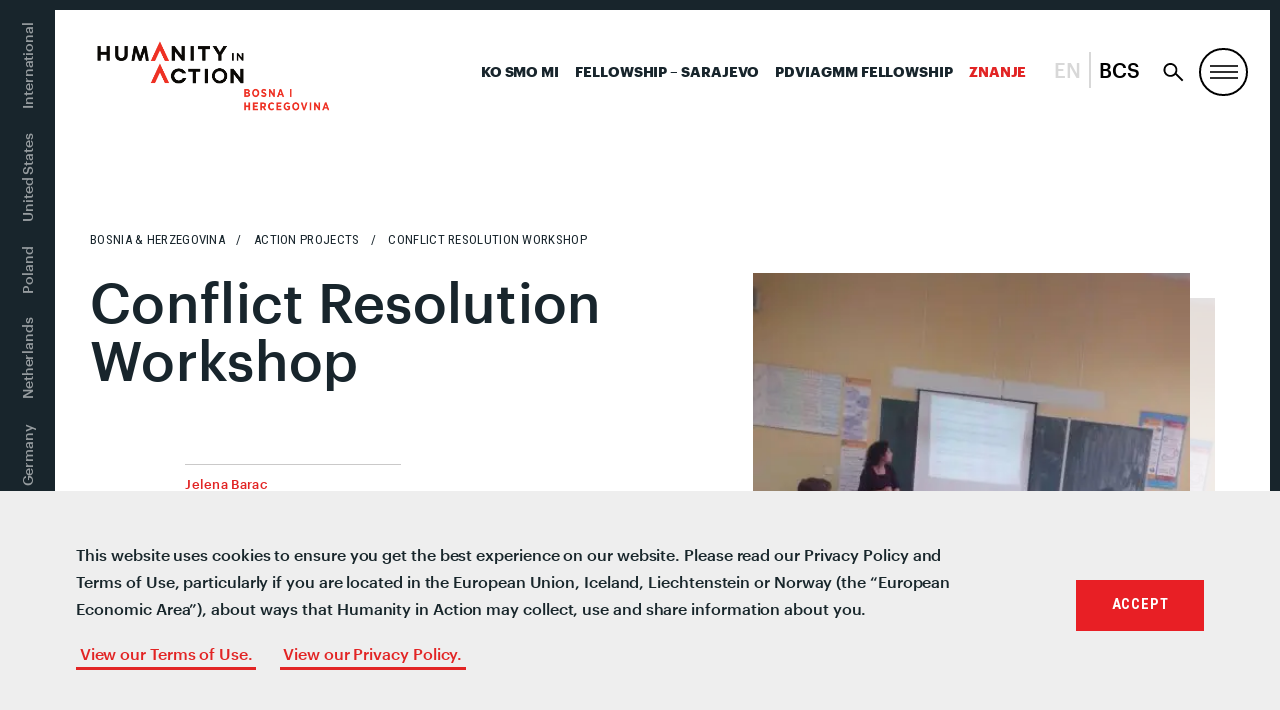

--- FILE ---
content_type: text/html; charset=UTF-8
request_url: https://humanityinaction.org/action_project/conflict-resolution-workshop/?lang=bs
body_size: 19033
content:
<!doctype html>
<!--[if lt IE 7]><html class="no-js no-svg ie ie6 lt-ie9 lt-ie8 lt-ie7" lang="bs-BA"> <![endif]-->
<!--[if IE 7]><html class="no-js no-svg ie ie7 lt-ie9 lt-ie8" lang="bs-BA"> <![endif]-->
<!--[if IE 8]><html class="no-js no-svg ie ie8 lt-ie9" lang="bs-BA"> <![endif]-->
<!--[if gt IE 8]><!--><html class="no-js no-svg" lang="bs-BA"> <!--<![endif]-->
<head>
	<meta charset="UTF-8" />
		<title>Conflict Resolution Workshop - Humanity in Action</title>
		<link href="https://fonts.googleapis.com/css?family=Roboto+Condensed:400,600,700" rel="stylesheet">
	<link rel="stylesheet" href="/wp-content/themes/hia/assets/css/style.css?v=333" type="text/css" media="screen" />
	<link rel="stylesheet" href="/wp-content/themes/hia/assets/css/senior-fellows.css" type="text/css" media="screen" />
	<meta http-equiv="Content-Type" content="text/html; charset=UTF-8" />
	<meta http-equiv="X-UA-Compatible" content="IE=edge">
	<meta name="viewport" content="width=device-width, initial-scale=1">
	<link rel="author" href="https://humanityinaction.org/wp-content/themes/hia/humans.txt" />
	<link rel="pingback" href="https://humanityinaction.org/xmlrpc.php" />
	<link rel="profile" href="http://gmpg.org/xfn/11">
	<link rel="stylesheet" href="https://unpkg.com/leaflet@1.4.0/dist/leaflet.css"
	integrity="sha512-puBpdR0798OZvTTbP4A8Ix/l+A4dHDD0DGqYW6RQ+9jxkRFclaxxQb/SJAWZfWAkuyeQUytO7+7N4QKrDh+drA=="
	crossorigin=""/>
	<script src="https://unpkg.com/leaflet@1.4.0/dist/leaflet.js"
	integrity="sha512-QVftwZFqvtRNi0ZyCtsznlKSWOStnDORoefr1enyq5mVL4tmKB3S/EnC3rRJcxCPavG10IcrVGSmPh6Qw5lwrg=="
	crossorigin=""></script>
	<script type="text/javascript" src="https://www.gstatic.com/charts/loader.js"></script>
	<script type="text/javascript" src="https://ajax.googleapis.com/ajax/libs/jquery/3.3.1/jquery.min.js"></script>
	<script type="text/javascript" src="/wp-content/themes/hia/assets/js/vendor/jquery.waypoints.min.js"></script>
	<meta name='robots' content='index, follow, max-image-preview:large, max-snippet:-1, max-video-preview:-1' />
<link rel="alternate" hreflang="bs" href="https://humanityinaction.org/action_project/conflict-resolution-workshop/?lang=bs" />
<link rel="alternate" hreflang="nl" href="https://humanityinaction.org/action_project/conflict-resolution-workshop/?lang=nl" />
<link rel="alternate" hreflang="en" href="https://humanityinaction.org/action_project/conflict-resolution-workshop/" />
<link rel="alternate" hreflang="fr" href="https://humanityinaction.org/action_project/conflict-resolution-workshop/?lang=fr" />
<link rel="alternate" hreflang="de" href="https://humanityinaction.org/action_project/conflict-resolution-workshop/?lang=de" />
<link rel="alternate" hreflang="pl" href="https://humanityinaction.org/action_project/conflict-resolution-workshop/?lang=pl" />
<link rel="alternate" hreflang="x-default" href="https://humanityinaction.org/action_project/conflict-resolution-workshop/" />

	<!-- This site is optimized with the Yoast SEO plugin v26.8 - https://yoast.com/product/yoast-seo-wordpress/ -->
	<title>Conflict Resolution Workshop - Humanity in Action</title>
	<link rel="canonical" href="https://humanityinaction.org/action_project/conflict-resolution-workshop/?lang=bs" />
	<meta property="og:locale" content="bs_BA" />
	<meta property="og:type" content="article" />
	<meta property="og:title" content="Conflict Resolution Workshop - Humanity in Action" />
	<meta property="og:description" content="Senior Fellow Jelena Barac was just 16 years old when she participated in a conflict resolution workshop that shaped her future ambitions. The workshop helped her better understand conflicts and inspired her later work in conflict resolution. Many teenagers in Jelena&#8217;s community lacked the communication skills that would help them understand and deal with the [&hellip;]" />
	<meta property="og:url" content="https://humanityinaction.org/action_project/conflict-resolution-workshop/?lang=bs" />
	<meta property="og:site_name" content="Humanity in Action" />
	<meta property="article:publisher" content="https://www.facebook.com/humanityinaction" />
	<meta property="article:modified_time" content="2020-10-12T15:39:15+00:00" />
	<meta property="og:image" content="https://humanityinaction.org/wp-content/uploads/2019/06/16_ActionProject_Jelena_Conflict.jpg" />
	<meta property="og:image:width" content="1200" />
	<meta property="og:image:height" content="1600" />
	<meta property="og:image:type" content="image/jpeg" />
	<meta name="twitter:card" content="summary_large_image" />
	<meta name="twitter:site" content="@HumanityAction" />
	<meta name="twitter:label1" content="Est. reading time" />
	<meta name="twitter:data1" content="1 minuta" />
	<script type="application/ld+json" class="yoast-schema-graph">{"@context":"https://schema.org","@graph":[{"@type":"WebPage","@id":"https://humanityinaction.org/action_project/conflict-resolution-workshop/?lang=bs","url":"https://humanityinaction.org/action_project/conflict-resolution-workshop/?lang=bs","name":"Conflict Resolution Workshop - Humanity in Action","isPartOf":{"@id":"https://humanityinaction.org/#website"},"primaryImageOfPage":{"@id":"https://humanityinaction.org/action_project/conflict-resolution-workshop/?lang=bs#primaryimage"},"image":{"@id":"https://humanityinaction.org/action_project/conflict-resolution-workshop/?lang=bs#primaryimage"},"thumbnailUrl":"https://humanityinaction.org/wp-content/uploads/2019/06/16_ActionProject_Jelena_Conflict.jpg","datePublished":"2019-06-25T15:46:14+00:00","dateModified":"2020-10-12T15:39:15+00:00","breadcrumb":{"@id":"https://humanityinaction.org/action_project/conflict-resolution-workshop/?lang=bs#breadcrumb"},"inLanguage":"bs-BA","potentialAction":[{"@type":"ReadAction","target":["https://humanityinaction.org/action_project/conflict-resolution-workshop/?lang=bs"]}]},{"@type":"ImageObject","inLanguage":"bs-BA","@id":"https://humanityinaction.org/action_project/conflict-resolution-workshop/?lang=bs#primaryimage","url":"https://humanityinaction.org/wp-content/uploads/2019/06/16_ActionProject_Jelena_Conflict.jpg","contentUrl":"https://humanityinaction.org/wp-content/uploads/2019/06/16_ActionProject_Jelena_Conflict.jpg","width":1200,"height":1600},{"@type":"BreadcrumbList","@id":"https://humanityinaction.org/action_project/conflict-resolution-workshop/?lang=bs#breadcrumb","itemListElement":[{"@type":"ListItem","position":1,"name":"Home","item":"https://humanityinaction.org/"},{"@type":"ListItem","position":2,"name":"Action Projects","item":"https://humanityinaction.org/action_project/"},{"@type":"ListItem","position":3,"name":"Conflict Resolution Workshop"}]},{"@type":"WebSite","@id":"https://humanityinaction.org/#website","url":"https://humanityinaction.org/","name":"Humanity in Action","description":"simpleblogdescriptionhellog","publisher":{"@id":"https://humanityinaction.org/#organization"},"potentialAction":[{"@type":"SearchAction","target":{"@type":"EntryPoint","urlTemplate":"https://humanityinaction.org/?s={search_term_string}"},"query-input":{"@type":"PropertyValueSpecification","valueRequired":true,"valueName":"search_term_string"}}],"inLanguage":"bs-BA"},{"@type":"Organization","@id":"https://humanityinaction.org/#organization","name":"Humanity in Action","url":"https://humanityinaction.org/","logo":{"@type":"ImageObject","inLanguage":"bs-BA","@id":"https://humanityinaction.org/#/schema/logo/image/","url":"https://humanityinaction.org/wp-content/uploads/2019/08/HIA-Logo-International.png","contentUrl":"https://humanityinaction.org/wp-content/uploads/2019/08/HIA-Logo-International.png","width":1008,"height":658,"caption":"Humanity in Action"},"image":{"@id":"https://humanityinaction.org/#/schema/logo/image/"},"sameAs":["https://www.facebook.com/humanityinaction","https://x.com/HumanityAction","https://www.instagram.com/humanityaction","https://www.linkedin.com/company/humanity-in-action/about/","https://www.youtube.com/user/humanityinaction"]}]}</script>
	<!-- / Yoast SEO plugin. -->


<link rel='dns-prefetch' href='//humanityinaction.org' />
<link rel="alternate" type="application/rss+xml" title="Humanity in Action &raquo; novosti" href="https://humanityinaction.org/feed/?lang=bs" />
<link rel="alternate" type="application/rss+xml" title="Humanity in Action &raquo;  novosti o komentarima" href="https://humanityinaction.org/comments/feed/?lang=bs" />
<link rel="alternate" title="oEmbed (JSON)" type="application/json+oembed" href="https://humanityinaction.org/wp-json/oembed/1.0/embed?url=https%3A%2F%2Fhumanityinaction.org%2Faction_project%2Fconflict-resolution-workshop%2F%3Flang%3Dbs" />
<link rel="alternate" title="oEmbed (XML)" type="text/xml+oembed" href="https://humanityinaction.org/wp-json/oembed/1.0/embed?url=https%3A%2F%2Fhumanityinaction.org%2Faction_project%2Fconflict-resolution-workshop%2F%3Flang%3Dbs&#038;format=xml" />
		<style>
			.lazyload,
			.lazyloading {
				max-width: 100%;
			}
		</style>
		<style id='wp-img-auto-sizes-contain-inline-css' type='text/css'>
img:is([sizes=auto i],[sizes^="auto," i]){contain-intrinsic-size:3000px 1500px}
/*# sourceURL=wp-img-auto-sizes-contain-inline-css */
</style>
<link rel='stylesheet' id='sbi_styles-css' href='https://humanityinaction.org/wp-content/plugins/instagram-feed-pro/css/sbi-styles.min.css?ver=5.12.9' type='text/css' media='all' />
<style id='wp-emoji-styles-inline-css' type='text/css'>

	img.wp-smiley, img.emoji {
		display: inline !important;
		border: none !important;
		box-shadow: none !important;
		height: 1em !important;
		width: 1em !important;
		margin: 0 0.07em !important;
		vertical-align: -0.1em !important;
		background: none !important;
		padding: 0 !important;
	}
/*# sourceURL=wp-emoji-styles-inline-css */
</style>
<style id='classic-theme-styles-inline-css' type='text/css'>
/*! This file is auto-generated */
.wp-block-button__link{color:#fff;background-color:#32373c;border-radius:9999px;box-shadow:none;text-decoration:none;padding:calc(.667em + 2px) calc(1.333em + 2px);font-size:1.125em}.wp-block-file__button{background:#32373c;color:#fff;text-decoration:none}
/*# sourceURL=/wp-includes/css/classic-themes.min.css */
</style>
<link rel='stylesheet' id='bb-tcs-editor-style-shared-css' href='https://humanityinaction.org/wp-content/themes/hia/editor-style-shared.css' type='text/css' media='all' />
<link rel='stylesheet' id='perfect-pullquotes-styles-css' href='https://humanityinaction.org/wp-content/plugins/perfect-pullquotes/perfect-pullquotes.css?ver=1.7.5' type='text/css' media='all' />
<link rel='stylesheet' id='search-filter-plugin-styles-css' href='https://humanityinaction.org/wp-content/plugins/search-filter-pro/public/assets/css/search-filter.min.css?ver=2.5.21' type='text/css' media='all' />
<link rel='stylesheet' id='UserAccessManagerLoginForm-css' href='https://humanityinaction.org/wp-content/plugins/user-access-manager/assets/css/uamLoginForm.css?ver=2.3.10' type='text/css' media='screen' />
<link rel='stylesheet' id='wp-pagenavi-css' href='https://humanityinaction.org/wp-content/plugins/wp-pagenavi/pagenavi-css.css?ver=2.70' type='text/css' media='all' />
<link rel='stylesheet' id='cookieconsent-css' href='https://humanityinaction.org/wp-content/plugins/ga-germanized/assets/css/cookieconsent.css?ver=3.1.1' type='text/css' media='all' />
<link rel='stylesheet' id='app-css' href='https://humanityinaction.org/wp-content/themes/hia/assets/css/style.css?ver=2.3.1' type='text/css' media='all' />
<link rel='stylesheet' id='appss-css' href='https://humanityinaction.org/wp-content/themes/hia/assets/css/style-add.css?ver=2.7.13' type='text/css' media='all' />
<script type="text/javascript" src="https://humanityinaction.org/wp-includes/js/jquery/jquery.min.js?ver=3.7.1" id="jquery-core-js"></script>
<script type="text/javascript" src="https://humanityinaction.org/wp-includes/js/jquery/jquery-migrate.min.js?ver=3.4.1" id="jquery-migrate-js"></script>
<script type="text/javascript" id="search-filter-plugin-build-js-extra">
/* <![CDATA[ */
var SF_LDATA = {"ajax_url":"https://humanityinaction.org/wp-admin/admin-ajax.php","home_url":"https://humanityinaction.org/?lang=bs","extensions":[]};
//# sourceURL=search-filter-plugin-build-js-extra
/* ]]> */
</script>
<script type="text/javascript" src="https://humanityinaction.org/wp-content/plugins/search-filter-pro/public/assets/js/search-filter-build.min.js?ver=2.5.21" id="search-filter-plugin-build-js"></script>
<script type="text/javascript" src="https://humanityinaction.org/wp-content/plugins/search-filter-pro/public/assets/js/chosen.jquery.min.js?ver=2.5.21" id="search-filter-plugin-chosen-js"></script>
<link rel="https://api.w.org/" href="https://humanityinaction.org/wp-json/" /><link rel="alternate" title="JSON" type="application/json" href="https://humanityinaction.org/wp-json/wp/v2/action_project/27762" /><link rel="EditURI" type="application/rsd+xml" title="RSD" href="https://humanityinaction.org/xmlrpc.php?rsd" />

<link rel='shortlink' href='https://humanityinaction.org/?p=27762&#038;lang=bs' />
        <script>
            var errorQueue = [];
            let timeout;

            var errorMessage = '';


            function isBot() {
                const bots = ['crawler', 'spider', 'baidu', 'duckduckgo', 'bot', 'googlebot', 'bingbot', 'facebook', 'slurp', 'twitter', 'yahoo'];
                const userAgent = navigator.userAgent.toLowerCase();
                return bots.some(bot => userAgent.includes(bot));
            }

            /*
            window.onerror = function(msg, url, line) {
            // window.addEventListener('error', function(event) {
                console.error("Linha 600");

                var errorMessage = [
                    'Message: ' + msg,
                    'URL: ' + url,
                    'Line: ' + line
                ].join(' - ');
                */


            // Captura erros síncronos e alguns assíncronos
            window.addEventListener('error', function(event) {
                var msg = event.message;
                if (msg === "Script error.") {
                    console.error("Script error detected - maybe problem cross-origin");
                    return;
                }
                errorMessage = [
                    'Message: ' + msg,
                    'URL: ' + event.filename,
                    'Line: ' + event.lineno
                ].join(' - ');
                if (isBot()) {
                    return;
                }
                errorQueue.push(errorMessage);
                handleErrorQueue();
            });

            // Captura rejeições de promessas
            window.addEventListener('unhandledrejection', function(event) {
                errorMessage = 'Promise Rejection: ' + (event.reason || 'Unknown reason');
                if (isBot()) {
                    return;
                }
                errorQueue.push(errorMessage);
                handleErrorQueue();
            });

            // Função auxiliar para gerenciar a fila de erros
            function handleErrorQueue() {
                if (errorQueue.length >= 5) {
                    sendErrorsToServer();
                } else {
                    clearTimeout(timeout);
                    timeout = setTimeout(sendErrorsToServer, 5000);
                }
            }





            function sendErrorsToServer() {
                if (errorQueue.length > 0) {
                    var message;
                    if (errorQueue.length === 1) {
                        // Se houver apenas um erro, mantenha o formato atual
                        message = errorQueue[0];
                    } else {
                        // Se houver múltiplos erros, use quebras de linha para separá-los
                        message = errorQueue.join('\n\n');
                    }
                    var xhr = new XMLHttpRequest();
                    var nonce = '22099ced50';
                    var ajaxurl = 'https://humanityinaction.org/wp-admin/admin-ajax.php?action=bill_minozzi_js_error_catched&_wpnonce=22099ced50';
                    xhr.open('POST', encodeURI(ajaxurl));
                    xhr.setRequestHeader('Content-Type', 'application/x-www-form-urlencoded');
                    xhr.onload = function() {
                        if (xhr.status === 200) {
                            // console.log('Success:', xhr.responseText);
                        } else {
                            console.log('Error:', xhr.status);
                        }
                    };
                    xhr.onerror = function() {
                        console.error('Request failed');
                    };
                    xhr.send('action=bill_minozzi_js_error_catched&_wpnonce=' + nonce + '&bill_js_error_catched=' + encodeURIComponent(message));
                    errorQueue = []; // Limpa a fila de erros após o envio
                }
            }

            function sendErrorsToServer() {
                if (errorQueue.length > 0) {
                    var message = errorQueue.join(' | ');
                    //console.error(message);
                    var xhr = new XMLHttpRequest();
                    var nonce = '22099ced50';
                    var ajaxurl = 'https://humanityinaction.org/wp-admin/admin-ajax.php?action=bill_minozzi_js_error_catched&_wpnonce=22099ced50'; // No need to esc_js here
                    xhr.open('POST', encodeURI(ajaxurl));
                    xhr.setRequestHeader('Content-Type', 'application/x-www-form-urlencoded');
                    xhr.onload = function() {
                        if (xhr.status === 200) {
                            //console.log('Success:::', xhr.responseText);
                        } else {
                            console.log('Error:', xhr.status);
                        }
                    };
                    xhr.onerror = function() {
                        console.error('Request failed');
                    };
                    xhr.send('action=bill_minozzi_js_error_catched&_wpnonce=' + nonce + '&bill_js_error_catched=' + encodeURIComponent(message));
                    errorQueue = []; // Clear the error queue after sending
                }
            }

            function sendErrorsToServer() {
                if (errorQueue.length > 0) {
                    var message = errorQueue.join('\n\n'); // Usa duas quebras de linha como separador
                    var xhr = new XMLHttpRequest();
                    var nonce = '22099ced50';
                    var ajaxurl = 'https://humanityinaction.org/wp-admin/admin-ajax.php?action=bill_minozzi_js_error_catched&_wpnonce=22099ced50';
                    xhr.open('POST', encodeURI(ajaxurl));
                    xhr.setRequestHeader('Content-Type', 'application/x-www-form-urlencoded');
                    xhr.onload = function() {
                        if (xhr.status === 200) {
                            // console.log('Success:', xhr.responseText);
                        } else {
                            console.log('Error:', xhr.status);
                        }
                    };
                    xhr.onerror = function() {
                        console.error('Request failed');
                    };
                    xhr.send('action=bill_minozzi_js_error_catched&_wpnonce=' + nonce + '&bill_js_error_catched=' + encodeURIComponent(message));
                    errorQueue = []; // Limpa a fila de erros após o envio
                }
            }
            window.addEventListener('beforeunload', sendErrorsToServer);
        </script>
<meta name="generator" content="WPML ver:4.8.6 stt:6,38,1,4,3,41;" />
		<script type="text/javascript">
            var ajaxurl = 'https://humanityinaction.org/wp-admin/admin-ajax.php';
		</script>
		<!-- Missing Google Analytics ID or Analytics Integration disabled -->		<script>
			document.documentElement.className = document.documentElement.className.replace('no-js', 'js');
		</script>
				<style>
			.no-js img.lazyload {
				display: none;
			}

			figure.wp-block-image img.lazyloading {
				min-width: 150px;
			}

			.lazyload,
			.lazyloading {
				--smush-placeholder-width: 100px;
				--smush-placeholder-aspect-ratio: 1/1;
				width: var(--smush-image-width, var(--smush-placeholder-width)) !important;
				aspect-ratio: var(--smush-image-aspect-ratio, var(--smush-placeholder-aspect-ratio)) !important;
			}

						.lazyload, .lazyloading {
				opacity: 0;
			}

			.lazyloaded {
				opacity: 1;
				transition: opacity 400ms;
				transition-delay: 0ms;
			}

					</style>
		<link rel="icon" href="https://humanityinaction.org/wp-content/uploads/2022/07/cropped-double_chevron_icon-32x32.png" sizes="32x32" />
<link rel="icon" href="https://humanityinaction.org/wp-content/uploads/2022/07/cropped-double_chevron_icon-192x192.png" sizes="192x192" />
<link rel="apple-touch-icon" href="https://humanityinaction.org/wp-content/uploads/2022/07/cropped-double_chevron_icon-180x180.png" />
<meta name="msapplication-TileImage" content="https://humanityinaction.org/wp-content/uploads/2022/07/cropped-double_chevron_icon-270x270.png" />
<!-- Google Tag Manager -->
<script>(function(w,d,s,l,i){w[l]=w[l]||[];w[l].push({'gtm.start':
new Date().getTime(),event:'gtm.js'});var f=d.getElementsByTagName(s)[0],
j=d.createElement(s),dl=l!='dataLayer'?'&l='+l:'';j.async=true;j.src=
'https://www.googletagmanager.com/gtm.js?id='+i+dl;f.parentNode.insertBefore(j,f);
})(window,document,'script','dataLayer','GTM-W7WNBQJ');</script>
<!-- End Google Tag Manager -->


<!--google-site-verification-->
<meta name="google-site-verification" content="ST5LZIWlOo1lOuiXnQAFTC6xNLRu6kxKK8ZbB_1Wf6s" />
<!--End-google-site-verification-->		<style type="text/css" id="wp-custom-css">
			html {
  scroll-behavior: smooth;
}
body .image-w-shadow {
    margin-top: 0%;
}
.search-result .u-link-all-container:not(.row) {
	display: flex;
	gap: 40px;
}
.search-result {
	border-top: none;
}
.search-result .u-link-all-container .list-item-image .image-container{
	 width: 400px;
    height: 350px;
    overflow: hidden;
    display: flex;
    justify-content: center;
    align-items: center;
	  padding: 0 25px 25px 0;
  }
.search-result .u-link-all-container .list-item-image .image-container img{
	width: 100%;
	height: 100%;
	object-fit: cover;
	object-position: center;
}

.search-result .u-link-all-container .list-item-content{
    width: calc(100% - 195px);
    display: flex;
    flex-direction: column;
    gap: 20px;
}
/* footer  for who we are page-id-1394 */
.footer-top.wrapper .give p{
	display:flex!important;
}
.footer-top.wrapper .col-mobile.col-md-6.give{
display:flex;
flex-direction:column;
}
.footer-top.wrapper .give .cta.box {
	order:2;
}
.footer-top.wrapper .give p:nth-child(5) {
	order:4;
}
.footer-top.wrapper .give p:nth-child(6) {
	order:3;
}

@media screen and (max-width: 768px) {
	
.search-result .u-link-all-container .list-item-image .image-container{
		width: 100%;
    height: 100%;
	  aspect-ratio: 16 / 14;
  }
.search-result .u-link-all-container .list-item-image{
		width: 100%;
    height: 100%;
  }
.search-result .u-link-all-container:not(.row) {
    flex-direction: column;
}
.search-result .u-link-all-container .list-item-content {
    width: 100%;
}
	.archive-content .search-filter-results .search-result {
    padding: 20px 30px 40px 0;
	}
}

.m-site-header__toggle:not(#search-toggle) {
	border: 2px solid #000;
	border-radius: 50%;
}
body .nav-international .nav-wrapper ul li.is-active:before, body .nav-international .nav-wrapper ul li.is-active:after {
	content: none;
}
body .nav-international .nav-wrapper ul li {
	padding: 12px 14px;
}
@media (max-width: 1179px) {
	body .nav-primary {
		display: block;
	}
	body .nav-primary li:not(:last-child) {
		display: none !important;
	}
}
@media(max-width:1023px) {
	.nav-primary {
		padding-right: 50px !important;
	}
}

li.col-xs:has(.twitter) {
    display: none;
}

@media (max-width: 1023px) {
	body .nav-international .nav-wrapper ul li:first-of-type {
		padding-left: 66px !important;
	}
}

@media only screen and (min-width: 1024px){
	body .header {
		min-height: auto;
	}
}

@media only screen and (min-width: 640px) {
	.slideshow-wrapper {
		margin-bottom: 0;
	}
}

.lazyload, .lazyloading {
	opacity: 1 !important;
}

body .nav-international .nav-wrapper ul li.is-active {
	background: #E22424 !important;
}		</style>
		
	<script type="text/javascript" src="/wp-content/themes/hia/assets/js/vendor/slick.min.js"></script>
	<link rel="apple-touch-icon" sizes="180x180" href="/wp-content/themes/hia/assets/images/favicon/apple-touch-icon.png">
<link rel="icon" type="image/png" sizes="32x32" href="/wp-content/themes/hia/assets/images/favicon/favicon-32x32.png">
<link rel="icon" type="image/png" sizes="16x16" href="/wp-content/themes/hia/assets/images/favicon/favicon-16x16.png">
<link rel="manifest" href="/wp-content/themes/hia/assets/images/favicon/site.webmanifest">
<link rel="mask-icon" href="/wp-content/themes/hia/assets/images/favicon/safari-pinned-tab.svg" color="#E22424">
<link rel="shortcut icon" href="/wp-content/themes/hia/assets/images/favicon/favicon.ico">
<meta name="msapplication-TileColor" content="#303030">
<meta name="msapplication-TileImage" content="/wp-content/themes/hia/assets/images/favicon/mstile-150x150.png">
<meta name="msapplication-config" content="/wp-content/themes/hia/assets/images/favicon/browserconfig.xml">
<meta name="theme-color" content="#ffffff"><style id='global-styles-inline-css' type='text/css'>
:root{--wp--preset--aspect-ratio--square: 1;--wp--preset--aspect-ratio--4-3: 4/3;--wp--preset--aspect-ratio--3-4: 3/4;--wp--preset--aspect-ratio--3-2: 3/2;--wp--preset--aspect-ratio--2-3: 2/3;--wp--preset--aspect-ratio--16-9: 16/9;--wp--preset--aspect-ratio--9-16: 9/16;--wp--preset--color--black: #000000;--wp--preset--color--cyan-bluish-gray: #abb8c3;--wp--preset--color--white: #ffffff;--wp--preset--color--pale-pink: #f78da7;--wp--preset--color--vivid-red: #cf2e2e;--wp--preset--color--luminous-vivid-orange: #ff6900;--wp--preset--color--luminous-vivid-amber: #fcb900;--wp--preset--color--light-green-cyan: #7bdcb5;--wp--preset--color--vivid-green-cyan: #00d084;--wp--preset--color--pale-cyan-blue: #8ed1fc;--wp--preset--color--vivid-cyan-blue: #0693e3;--wp--preset--color--vivid-purple: #9b51e0;--wp--preset--gradient--vivid-cyan-blue-to-vivid-purple: linear-gradient(135deg,rgb(6,147,227) 0%,rgb(155,81,224) 100%);--wp--preset--gradient--light-green-cyan-to-vivid-green-cyan: linear-gradient(135deg,rgb(122,220,180) 0%,rgb(0,208,130) 100%);--wp--preset--gradient--luminous-vivid-amber-to-luminous-vivid-orange: linear-gradient(135deg,rgb(252,185,0) 0%,rgb(255,105,0) 100%);--wp--preset--gradient--luminous-vivid-orange-to-vivid-red: linear-gradient(135deg,rgb(255,105,0) 0%,rgb(207,46,46) 100%);--wp--preset--gradient--very-light-gray-to-cyan-bluish-gray: linear-gradient(135deg,rgb(238,238,238) 0%,rgb(169,184,195) 100%);--wp--preset--gradient--cool-to-warm-spectrum: linear-gradient(135deg,rgb(74,234,220) 0%,rgb(151,120,209) 20%,rgb(207,42,186) 40%,rgb(238,44,130) 60%,rgb(251,105,98) 80%,rgb(254,248,76) 100%);--wp--preset--gradient--blush-light-purple: linear-gradient(135deg,rgb(255,206,236) 0%,rgb(152,150,240) 100%);--wp--preset--gradient--blush-bordeaux: linear-gradient(135deg,rgb(254,205,165) 0%,rgb(254,45,45) 50%,rgb(107,0,62) 100%);--wp--preset--gradient--luminous-dusk: linear-gradient(135deg,rgb(255,203,112) 0%,rgb(199,81,192) 50%,rgb(65,88,208) 100%);--wp--preset--gradient--pale-ocean: linear-gradient(135deg,rgb(255,245,203) 0%,rgb(182,227,212) 50%,rgb(51,167,181) 100%);--wp--preset--gradient--electric-grass: linear-gradient(135deg,rgb(202,248,128) 0%,rgb(113,206,126) 100%);--wp--preset--gradient--midnight: linear-gradient(135deg,rgb(2,3,129) 0%,rgb(40,116,252) 100%);--wp--preset--font-size--small: 13px;--wp--preset--font-size--medium: 20px;--wp--preset--font-size--large: 36px;--wp--preset--font-size--x-large: 42px;--wp--preset--spacing--20: 0.44rem;--wp--preset--spacing--30: 0.67rem;--wp--preset--spacing--40: 1rem;--wp--preset--spacing--50: 1.5rem;--wp--preset--spacing--60: 2.25rem;--wp--preset--spacing--70: 3.38rem;--wp--preset--spacing--80: 5.06rem;--wp--preset--shadow--natural: 6px 6px 9px rgba(0, 0, 0, 0.2);--wp--preset--shadow--deep: 12px 12px 50px rgba(0, 0, 0, 0.4);--wp--preset--shadow--sharp: 6px 6px 0px rgba(0, 0, 0, 0.2);--wp--preset--shadow--outlined: 6px 6px 0px -3px rgb(255, 255, 255), 6px 6px rgb(0, 0, 0);--wp--preset--shadow--crisp: 6px 6px 0px rgb(0, 0, 0);}:where(.is-layout-flex){gap: 0.5em;}:where(.is-layout-grid){gap: 0.5em;}body .is-layout-flex{display: flex;}.is-layout-flex{flex-wrap: wrap;align-items: center;}.is-layout-flex > :is(*, div){margin: 0;}body .is-layout-grid{display: grid;}.is-layout-grid > :is(*, div){margin: 0;}:where(.wp-block-columns.is-layout-flex){gap: 2em;}:where(.wp-block-columns.is-layout-grid){gap: 2em;}:where(.wp-block-post-template.is-layout-flex){gap: 1.25em;}:where(.wp-block-post-template.is-layout-grid){gap: 1.25em;}.has-black-color{color: var(--wp--preset--color--black) !important;}.has-cyan-bluish-gray-color{color: var(--wp--preset--color--cyan-bluish-gray) !important;}.has-white-color{color: var(--wp--preset--color--white) !important;}.has-pale-pink-color{color: var(--wp--preset--color--pale-pink) !important;}.has-vivid-red-color{color: var(--wp--preset--color--vivid-red) !important;}.has-luminous-vivid-orange-color{color: var(--wp--preset--color--luminous-vivid-orange) !important;}.has-luminous-vivid-amber-color{color: var(--wp--preset--color--luminous-vivid-amber) !important;}.has-light-green-cyan-color{color: var(--wp--preset--color--light-green-cyan) !important;}.has-vivid-green-cyan-color{color: var(--wp--preset--color--vivid-green-cyan) !important;}.has-pale-cyan-blue-color{color: var(--wp--preset--color--pale-cyan-blue) !important;}.has-vivid-cyan-blue-color{color: var(--wp--preset--color--vivid-cyan-blue) !important;}.has-vivid-purple-color{color: var(--wp--preset--color--vivid-purple) !important;}.has-black-background-color{background-color: var(--wp--preset--color--black) !important;}.has-cyan-bluish-gray-background-color{background-color: var(--wp--preset--color--cyan-bluish-gray) !important;}.has-white-background-color{background-color: var(--wp--preset--color--white) !important;}.has-pale-pink-background-color{background-color: var(--wp--preset--color--pale-pink) !important;}.has-vivid-red-background-color{background-color: var(--wp--preset--color--vivid-red) !important;}.has-luminous-vivid-orange-background-color{background-color: var(--wp--preset--color--luminous-vivid-orange) !important;}.has-luminous-vivid-amber-background-color{background-color: var(--wp--preset--color--luminous-vivid-amber) !important;}.has-light-green-cyan-background-color{background-color: var(--wp--preset--color--light-green-cyan) !important;}.has-vivid-green-cyan-background-color{background-color: var(--wp--preset--color--vivid-green-cyan) !important;}.has-pale-cyan-blue-background-color{background-color: var(--wp--preset--color--pale-cyan-blue) !important;}.has-vivid-cyan-blue-background-color{background-color: var(--wp--preset--color--vivid-cyan-blue) !important;}.has-vivid-purple-background-color{background-color: var(--wp--preset--color--vivid-purple) !important;}.has-black-border-color{border-color: var(--wp--preset--color--black) !important;}.has-cyan-bluish-gray-border-color{border-color: var(--wp--preset--color--cyan-bluish-gray) !important;}.has-white-border-color{border-color: var(--wp--preset--color--white) !important;}.has-pale-pink-border-color{border-color: var(--wp--preset--color--pale-pink) !important;}.has-vivid-red-border-color{border-color: var(--wp--preset--color--vivid-red) !important;}.has-luminous-vivid-orange-border-color{border-color: var(--wp--preset--color--luminous-vivid-orange) !important;}.has-luminous-vivid-amber-border-color{border-color: var(--wp--preset--color--luminous-vivid-amber) !important;}.has-light-green-cyan-border-color{border-color: var(--wp--preset--color--light-green-cyan) !important;}.has-vivid-green-cyan-border-color{border-color: var(--wp--preset--color--vivid-green-cyan) !important;}.has-pale-cyan-blue-border-color{border-color: var(--wp--preset--color--pale-cyan-blue) !important;}.has-vivid-cyan-blue-border-color{border-color: var(--wp--preset--color--vivid-cyan-blue) !important;}.has-vivid-purple-border-color{border-color: var(--wp--preset--color--vivid-purple) !important;}.has-vivid-cyan-blue-to-vivid-purple-gradient-background{background: var(--wp--preset--gradient--vivid-cyan-blue-to-vivid-purple) !important;}.has-light-green-cyan-to-vivid-green-cyan-gradient-background{background: var(--wp--preset--gradient--light-green-cyan-to-vivid-green-cyan) !important;}.has-luminous-vivid-amber-to-luminous-vivid-orange-gradient-background{background: var(--wp--preset--gradient--luminous-vivid-amber-to-luminous-vivid-orange) !important;}.has-luminous-vivid-orange-to-vivid-red-gradient-background{background: var(--wp--preset--gradient--luminous-vivid-orange-to-vivid-red) !important;}.has-very-light-gray-to-cyan-bluish-gray-gradient-background{background: var(--wp--preset--gradient--very-light-gray-to-cyan-bluish-gray) !important;}.has-cool-to-warm-spectrum-gradient-background{background: var(--wp--preset--gradient--cool-to-warm-spectrum) !important;}.has-blush-light-purple-gradient-background{background: var(--wp--preset--gradient--blush-light-purple) !important;}.has-blush-bordeaux-gradient-background{background: var(--wp--preset--gradient--blush-bordeaux) !important;}.has-luminous-dusk-gradient-background{background: var(--wp--preset--gradient--luminous-dusk) !important;}.has-pale-ocean-gradient-background{background: var(--wp--preset--gradient--pale-ocean) !important;}.has-electric-grass-gradient-background{background: var(--wp--preset--gradient--electric-grass) !important;}.has-midnight-gradient-background{background: var(--wp--preset--gradient--midnight) !important;}.has-small-font-size{font-size: var(--wp--preset--font-size--small) !important;}.has-medium-font-size{font-size: var(--wp--preset--font-size--medium) !important;}.has-large-font-size{font-size: var(--wp--preset--font-size--large) !important;}.has-x-large-font-size{font-size: var(--wp--preset--font-size--x-large) !important;}
/*# sourceURL=global-styles-inline-css */
</style>
</head>


<body class="wp-singular action_project-template-default single single-action_project postid-27762 wp-theme-hia" data-template="base.twig">
        <a class="skip-to-content u-sr-only" href="#content">Idi na sadržaj</a>
    <div class="body-border">
            <div class="nav-international js-scroll-reveal-trigger js-scroll-reveal-trigger--initial">
                    <div class="nav-background"></div>
                    <nav aria-labelledby="country-navigation-title">
	<h2 id="country-navigation-title" class="u-sr-only">Country Navigation</h2>

	<div class="nav-wrapper">
		<button class="nav-overflow-arrows nav-overflow-arrows--top">
			<span class="u-sr-only">Scroll Navigation Up</span>
				<img data-src="/wp-content/themes/hia/assets/images/hia-arrow.png" aria-hidden="true" alt="" src="[data-uri]" class="lazyload" style="--smush-placeholder-width: 192px; --smush-placeholder-aspect-ratio: 192/192;" />
				<img data-src="/wp-content/themes/hia/assets/images/hia-arrow.png" aria-hidden="true" alt="" src="[data-uri]" class="lazyload" style="--smush-placeholder-width: 192px; --smush-placeholder-aspect-ratio: 192/192;" />
		</button>
		<ul class="row">
							<li class=" menu-item menu-item-type-post_type menu-item-object-page menu-item-home menu-item-737 ">
					<a target="" href="https://humanityinaction.org/?lang=en">International</a>
				</li>
							<li class=" menu-item menu-item-type-post_type menu-item-object-country menu-item-739 ">
					<a target="" href="https://humanityinaction.org/country/usa/?lang=en">United States</a>
				</li>
							<li class=" menu-item menu-item-type-post_type menu-item-object-country menu-item-705 ">
					<a target="" href="https://humanityinaction.org/country/poland/?lang=en">Poland</a>
				</li>
							<li class=" menu-item menu-item-type-post_type menu-item-object-country menu-item-706 ">
					<a target="" href="https://humanityinaction.org/country/the-netherlands/?lang=en">Netherlands</a>
				</li>
							<li class=" menu-item menu-item-type-post_type menu-item-object-country menu-item-708 ">
					<a target="" href="https://humanityinaction.org/country/germany/?lang=en">Germany</a>
				</li>
							<li class=" menu-item menu-item-type-post_type menu-item-object-country menu-item-707 ">
					<a target="" href="https://humanityinaction.org/country/denmark/?lang=en">Denmark</a>
				</li>
							<li class=" menu-item menu-item-type-post_type menu-item-object-country menu-item-703 is-active">
					<a target="" href="https://humanityinaction.org/country/bosnia-herzegovina/">Bosnia &#038; Herzegovina</a>
				</li>
					</ul>
		<button class="nav-overflow-arrows nav-overflow-arrows--bottom">
			<span class="u-sr-only">Scroll Navigation Down</span>
			<img data-src="/wp-content/themes/hia/assets/images/hia-arrow.png" aria-hidden="true" alt="" src="[data-uri]" class="lazyload" style="--smush-placeholder-width: 192px; --smush-placeholder-aspect-ratio: 192/192;" />
			<img data-src="/wp-content/themes/hia/assets/images/hia-arrow.png" aria-hidden="true" alt="" src="[data-uri]" class="lazyload" style="--smush-placeholder-width: 192px; --smush-placeholder-aspect-ratio: 192/192;" />
		</button>
	</div>

</nav>

                </div>
        <header class="header js-scroll-reveal-trigger js-scroll-reveal-trigger--initial">
                        <div class="wrapper row">
                <div class="hdr-logo">
                    <a class="hdr-logo-link" href="https://humanityinaction.org/country/bosnia-herzegovina/?lang=bs" rel="home">
                                               <img data-src="https://humanityinaction.org/wp-content/uploads/2019/08/HIA-Logo-BosniaHerzegovnia.png" style="--smush-placeholder-width: 1903px; --smush-placeholder-aspect-ratio: 1903/627;margin-top: 20px;" alt="Humanity in Action - Bosnia & Herzegovina Logo" src="[data-uri]" class="lazyload" />
                                            </a>
                </div>
                <nav id="nav-main" class="nav-main col-xs row """ aria-labelledby="primary-navigation-title">
                    <h2 id="primary-navigation-title" class="u-sr-only">Primary Navigation</h2>
                                        	<ul class="row col-xs nav-primary" aria-labelledby="primary-navigation-title">
			<li class=" menu-item menu-item-type-post_type menu-item-object-page menu-item-84132 menu-item-has-children col-xs js-scroll-reveal-slide-up" ani-delay="3">
			<a target="" href="https://humanityinaction.org/bosna-hercegovina-o-nama/?lang=bs">Ko smo mi</a>
		</li>
			<li class=" menu-item menu-item-type-post_type menu-item-object-page menu-item-84139 menu-item-has-children col-xs js-scroll-reveal-slide-up" ani-delay="4">
			<a target="" href="https://humanityinaction.org/ljetni-program-u-sarajevu/?lang=bs">Fellowship &#8211; Sarajevo</a>
		</li>
			<li class=" menu-item menu-item-type-post_type menu-item-object-page menu-item-84142 col-xs js-scroll-reveal-slide-up" ani-delay="5">
			<a target="" href="https://humanityinaction.org/bosna-hercegovina-programi/bosna-hercegovina-program-pdviagmm/?lang=bs">PDVIAGMM Fellowship</a>
		</li>
			<li class=" menu-item menu-item-type-post_type menu-item-object-page menu-item-84143 col-xs js-scroll-reveal-slide-up" ani-delay="6">
			<a target="" href="https://humanityinaction.org/action-projects-bosnia-herzegovina/?lang=bs">Action Projekti</a>
		</li>
			<li class=" menu-item menu-item-type-post_type menu-item-object-page menu-item-84146 col-xs js-scroll-reveal-slide-up" ani-delay="7">
			<a target="" href="https://humanityinaction.org/ko-se-moze-prijaviti-bosna-hercegovina/?lang=bs">Ko se može prijaviti</a>
		</li>
			<li class=" menu-item menu-item-type-post_type menu-item-object-page menu-item-84157 col-xs js-scroll-reveal-slide-up" ani-delay="8">
			<a target="" href="https://humanityinaction.org/news-events-bosnia-and-heregovina/?lang=bs">Novosti & Događaji</a>
		</li>
			<li class=" menu-item menu-item-type-post_type menu-item-object-page menu-item-84158 menu-item-has-children col-xs js-scroll-reveal-slide-up" ani-delay="9">
			<a target="" href="https://humanityinaction.org/bosna-hercegovina-programi/?lang=bs">Programi</a>
		</li>
			<li class=" menu-item menu-item-type-post_type menu-item-object-page menu-item-84210 col-xs js-scroll-reveal-slide-up" ani-delay="10">
			<a target="" href="https://humanityinaction.org/knowledge-bosnia-herzegovina/?lang=bs">Znanje</a>
		</li>
		</ul>
                    
		                <div class="nav-secondary row">
                            

                                                        <h2 id="translation-toggles-title" class="u-sr-only">Translate Page</h2>
		                    <ul id="translate-buttons" class="lang-toggle row" langOption="Bosnian" aria-labelledby="translation-toggles-title">
		                        <li>
		                            <button data-origin-url="https://humanityinaction.org/action_project/conflict-resolution-workshop/?lang=en" class="js-lang-toggle-option lang-toggle-option lang-toggle-option--default" type="button" value="en" id="en">en</button>
		                        </li>
		                        <li>
                                                                                                    		                            <button class="js-lang-toggle-option lang-toggle-option lang-toggle-option--lang" type="button" value="other" id="other">bcs</button>
		                        </li>
		                    </ul>
		                    		                    


<h2 id="secondary-navigation-title" class="u-sr-only">Search and Menu</h2>
<ul class="m-site-header__additional-nav" aria-labelledby="secondary-navigation-title">
  <li class="search">
    <button id="search-toggle" aria-label="Search" class="m-site-header m-site-header__toggle m-site-header__toggle--search js-modal-toggle" data-modalid="modal--additional-nav" data-modalclosedelay="300">
      <svg class="u-fill-black" width="16px" height="16px" viewBox="0 0 16 16" version="1.1" xmlns="http://www.w3.org/2000/svg" xmlns:xlink="http://www.w3.org/1999/xlink">
  <title>Search</title>
  <path d="M5.625,10 C7.48896103,10 9,8.48896103 9,6.625 C9,4.76103897 7.48896103,3.25 5.625,3.25 C3.76103897,3.25 2.25,4.76103897 2.25,6.625 C2.25,8.48896103 3.76103897,10 5.625,10 Z M9.72392542,8.76933127 L14.2454437,13.2908496 L13.2908496,14.2454437 L8.91799347,9.87258763 C8.07930793,10.7229255 6.91370639,11.25 5.625,11.25 C3.07068303,11.25 1,9.17931697 1,6.625 C1,4.07068303 3.07068303,2 5.625,2 C8.17931697,2 10.25,4.07068303 10.25,6.625 C10.25,7.39888227 10.0599299,8.12837128 9.72392542,8.76933127 Z"></path>
</svg>
    </button>
  </li>
  <li>
    <button aria-label="Menu, Utility, and Connect" class="m-site-header m-site-header__toggle m-site-header__toggle--more js-modal-toggle" data-modalid="modal--additional-nav" data-modalclosedelay="0">
      <div class="u-hamburger">
  <span></span>
  <span></span>
  <span></span>
</div>
    </button>
  </li>
</ul>


<section id="modal--additional-nav" class="c-modal c-modal--sidebar" role="dialog" aria-modal="false" aria-hidden="true" aria-labelledby="additional-navigation-title">
            <div class="sticky-location">
            <div class="sticky-location-indicator">
                <p>Bosnia &#038; Herzegovina</p>
            </div>
        </div>
      <nav class="c-modal__contents">
    <h1 id="additional-navigation-title" class="u-sr-only">Menu, Utility, and Connect</h1>
    <div class="c-modal-top row">
      <button class="js-modal-toggle" data-modalid="modal--additional-nav" aria-label="Close Menu, Utility, and Connect" data-modalclosedelay="0">
        <svg width="19px" height="18px" viewBox="0 0 19 18" version="1.1" xmlns="http://www.w3.org/2000/svg" xmlns:xlink="http://www.w3.org/1999/xlink">
    <title>Close</title>
    <g id="ico-/-x" stroke="none" stroke-width="1" fill="none" fill-rule="evenodd" stroke-linecap="square">
        <path d="M-2,9 L21,9" id="Line-3" stroke="#FFFFFF" stroke-width="2" transform="translate(9.500000, 9.000000) rotate(-45.000000) translate(-9.500000, -9.000000) "></path>
        <path d="M-2,9 L21,9" id="Line-3" stroke="#FFFFFF" stroke-width="2" transform="translate(9.500000, 9.000000) rotate(-315.000000) translate(-9.500000, -9.000000) "></path>
    </g>
</svg>      </button>
      <div class="c-modal-search col-xs-12 col-lg-11">
        <div>
                      <form data-sf-form-id='7151' data-is-rtl='0' data-maintain-state='' data-results-url='/site-search/?lang=bs' data-ajax-url='https://humanityinaction.org/?sfid=7151&amp;sf_action=get_data&amp;lang=bs&amp;sf_data=results' data-ajax-form-url='https://humanityinaction.org/?sfid=7151&amp;sf_action=get_data&amp;sf_data=form&amp;lang=bs' data-display-result-method='shortcode' data-use-history-api='1' data-template-loaded='0' data-lang-code='bs' data-ajax='1' data-ajax-data-type='json' data-ajax-links-selector='.pagination a' data-ajax-target='#search-filter-results-7151' data-ajax-pagination-type='normal' data-update-ajax-url='1' data-only-results-ajax='1' data-scroll-to-pos='0' data-init-paged='1' data-auto-update='1' action='/site-search/?lang=bs' method='post' class='searchandfilter' id='search-filter-form-7151' autocomplete='off' data-instance-count='1'><ul><li class="sf-field-search" data-sf-field-name="search" data-sf-field-type="search" data-sf-field-input-type="">		<label>
				   			<span class="screen-reader-text">Search</span><input placeholder="Search" name="_sf_search[]" class="sf-input-text" type="text" value="" title="Search"></label>		</li></ul></form>
                  </div>
        <svg class="u-fill-black" width="16px" height="16px" viewBox="0 0 16 16" version="1.1" xmlns="http://www.w3.org/2000/svg" xmlns:xlink="http://www.w3.org/1999/xlink">
  <title>Search</title>
  <path d="M5.625,10 C7.48896103,10 9,8.48896103 9,6.625 C9,4.76103897 7.48896103,3.25 5.625,3.25 C3.76103897,3.25 2.25,4.76103897 2.25,6.625 C2.25,8.48896103 3.76103897,10 5.625,10 Z M9.72392542,8.76933127 L14.2454437,13.2908496 L13.2908496,14.2454437 L8.91799347,9.87258763 C8.07930793,10.7229255 6.91370639,11.25 5.625,11.25 C3.07068303,11.25 1,9.17931697 1,6.625 C1,4.07068303 3.07068303,2 5.625,2 C8.17931697,2 10.25,4.07068303 10.25,6.625 C10.25,7.39888227 10.0599299,8.12837128 9.72392542,8.76933127 Z"></path>
</svg>
      </div>
    </div>
    <div class="c-modal-nav row">
                <h2 id="modal-main-menu-title" class="u-sr-only">Menu</h2>
    <ul class="parent-nav" aria-labelledby="modal-main-menu-title">
                    <li class="parent-item  menu-item menu-item-type-post_type menu-item-object-page menu-item-84132 menu-item-has-children col-xs-12 col-lg">
                <a class="parent-link" target="" href="https://humanityinaction.org/bosna-hercegovina-o-nama/?lang=bs">Ko smo mi</a>
                                    <div class="menu-w-border row">
                        <div class="border col-xs-1"></div>
                        <ul class="col-xs-10 child-nav">
                                                            <li class="child-item  menu-item menu-item-type-post_type menu-item-object-page menu-item-84133">
                                    <a class="child-link" href="https://humanityinaction.org/bosna-hercegovina-o-nama/bosna-hercegovina-nasa-misija/?lang=bs">Naša misija</a>
                                </li>
                                                            <li class="child-item  menu-item menu-item-type-post_type menu-item-object-page menu-item-84138">
                                    <a class="child-link" href="https://humanityinaction.org/bosna-hercegovina-o-nama/bosna-hercegovina-upravni-odbor/?lang=bs">Upravni odbor</a>
                                </li>
                                                            <li class="child-item  menu-item menu-item-type-post_type menu-item-object-page menu-item-84134">
                                    <a class="child-link" href="https://humanityinaction.org/bosna-hercegovina-o-nama/bosna-hercegovina-donatori/?lang=bs">Donatori</a>
                                </li>
                                                            <li class="child-item  menu-item menu-item-type-post_type menu-item-object-page menu-item-84135">
                                    <a class="child-link" href="https://humanityinaction.org/bosna-hercegovina-o-nama/bosna-hercegovina-tim/?lang=bs">Naš tim</a>
                                </li>
                                                            <li class="child-item  menu-item menu-item-type-post_type menu-item-object-page menu-item-84136">
                                    <a class="child-link" href="https://humanityinaction.org/bosna-hercegovina-o-nama/bosna-hercegovina-izvjestaji/?lang=bs">Izvještaji</a>
                                </li>
                                                    </ul>
                    </div>
                            </li>
                    <li class="parent-item  menu-item menu-item-type-post_type menu-item-object-page menu-item-84139 menu-item-has-children col-xs-12 col-lg">
                <a class="parent-link" target="" href="https://humanityinaction.org/ljetni-program-u-sarajevu/?lang=bs">Fellowship &#8211; Sarajevo</a>
                                    <div class="menu-w-border row">
                        <div class="border col-xs-1"></div>
                        <ul class="col-xs-10 child-nav">
                                                            <li class="child-item  menu-item menu-item-type-post_type menu-item-object-page menu-item-84141">
                                    <a class="child-link" href="https://humanityinaction.org/bosna-hercegovina-o-nama/bosna-hercegovina-senior-fellowsi/?lang=bs">Senior Fellowsi</a>
                                </li>
                                                    </ul>
                    </div>
                            </li>
                    <li class="parent-item  menu-item menu-item-type-post_type menu-item-object-page menu-item-84142 col-xs-12 col-lg">
                <a class="parent-link" target="" href="https://humanityinaction.org/bosna-hercegovina-programi/bosna-hercegovina-program-pdviagmm/?lang=bs">PDVIAGMM Fellowship</a>
                            </li>
                    <li class="parent-item  menu-item menu-item-type-post_type menu-item-object-page menu-item-84143 col-xs-12 col-lg">
                <a class="parent-link" target="" href="https://humanityinaction.org/action-projects-bosnia-herzegovina/?lang=bs">Action Projekti</a>
                            </li>
                    <li class="parent-item  menu-item menu-item-type-post_type menu-item-object-page menu-item-84146 col-xs-12 col-lg">
                <a class="parent-link" target="" href="https://humanityinaction.org/ko-se-moze-prijaviti-bosna-hercegovina/?lang=bs">Ko se može prijaviti</a>
                            </li>
                    <li class="parent-item  menu-item menu-item-type-post_type menu-item-object-page menu-item-84157 col-xs-12 col-lg">
                <a class="parent-link" target="" href="https://humanityinaction.org/news-events-bosnia-and-heregovina/?lang=bs">Novosti & Događaji</a>
                            </li>
                    <li class="parent-item  menu-item menu-item-type-post_type menu-item-object-page menu-item-84158 menu-item-has-children col-xs-12 col-lg">
                <a class="parent-link" target="" href="https://humanityinaction.org/bosna-hercegovina-programi/?lang=bs">Programi</a>
                                    <div class="menu-w-border row">
                        <div class="border col-xs-1"></div>
                        <ul class="col-xs-10 child-nav">
                                                            <li class="child-item  menu-item menu-item-type-post_type menu-item-object-page menu-item-120452">
                                    <a class="child-link" href="https://humanityinaction.org/unaprjedjenje-vjestina-nvo-ocd-na-zapadnom-balkanu-i-moldaviji/?lang=bs">Unaprjeđenje vještina NVO/OCD na Zapadnom Balkanu i Moldaviji</a>
                                </li>
                                                            <li class="child-item  menu-item menu-item-type-post_type menu-item-object-page menu-item-84159">
                                    <a class="child-link" href="https://humanityinaction.org/ublazavanje-online-radikalizacije-i-govora-mrznje/?lang=bs">Ublažavanje online radikalizacije i govora mržnje</a>
                                </li>
                                                            <li class="child-item  menu-item menu-item-type-post_type menu-item-object-page menu-item-84162">
                                    <a class="child-link" href="https://humanityinaction.org/nove-demokratske-zene-i-muskarci-zapadnog-balkana/?lang=bs">Nove demokratske žene i muškarci zapadnog Balkana</a>
                                </li>
                                                            <li class="child-item  menu-item menu-item-type-post_type menu-item-object-page menu-item-84160">
                                    <a class="child-link" href="https://humanityinaction.org/game-changers/?lang=bs">Game Changers</a>
                                </li>
                                                            <li class="child-item  menu-item menu-item-type-post_type menu-item-object-page menu-item-84211">
                                    <a class="child-link" href="https://humanityinaction.org/podrzavanje-procesa-demokratizacije-i-pomirenja-na-zapadnom-balkanu/?lang=bs">Podržavanje procesa demokratizacije i pomirenja na zapadnom Balkanu</a>
                                </li>
                                                            <li class="child-item  menu-item menu-item-type-post_type menu-item-object-page menu-item-84161">
                                    <a class="child-link" href="https://humanityinaction.org/gamescape/?lang=bs">#gamEscape</a>
                                </li>
                                                            <li class="child-item  menu-item menu-item-type-post_type menu-item-object-page menu-item-84212">
                                    <a class="child-link" href="https://humanityinaction.org/bosnia-herzegovina-programs-medijskom-pismenoscu-protiv-opasnosti-cyber-prostora/?lang=bs">Medijskom pismenošću protiv opasnosti cyber prostora</a>
                                </li>
                                                            <li class="child-item  menu-item menu-item-type-post_type menu-item-object-page menu-item-84163">
                                    <a class="child-link" href="https://humanityinaction.org/igre-medija-igre-informacija/?lang=bs">Igre medija, igre informacija</a>
                                </li>
                                                            <li class="child-item  menu-item menu-item-type-post_type menu-item-object-page menu-item-84165">
                                    <a class="child-link" href="https://humanityinaction.org/bold-action/?lang=bs">BOLD Action</a>
                                </li>
                                                            <li class="child-item  menu-item menu-item-type-post_type menu-item-object-page menu-item-84166">
                                    <a class="child-link" href="https://humanityinaction.org/bosna-hercegovina-programi/bosna-hercegovina-program-jacanje-otpora-mladih-protiv-radikalizacije-na-zapadnom-balkanu/?lang=bs">Jačanje otpora mladih protiv radikalizacije na Zapadnom Balkanu</a>
                                </li>
                                                            <li class="child-item  menu-item menu-item-type-post_type menu-item-object-page menu-item-84167">
                                    <a class="child-link" href="https://humanityinaction.org/bosna-hercegovina-programi/bosna-hercegovina-program-historija-istorija-povijest/?lang=bs">Historija, Istorija, Povijest</a>
                                </li>
                                                            <li class="child-item  menu-item menu-item-type-post_type menu-item-object-page menu-item-84169">
                                    <a class="child-link" href="https://humanityinaction.org/bosna-hercegovina-programi/genocide-studies-legal-and-historical-analysis-of-the-holocaust-in-the-visegrad-countries/?lang=bs">Studije genocida u Višegradskim zemljama</a>
                                </li>
                                                            <li class="child-item  menu-item menu-item-type-post_type menu-item-object-page menu-item-84170">
                                    <a class="child-link" href="https://humanityinaction.org/bosna-hercegovina-programi/micc-web-zapadni-balkan/?lang=bs">MICC WeB</a>
                                </li>
                                                    </ul>
                    </div>
                            </li>
                    <li class="parent-item  menu-item menu-item-type-post_type menu-item-object-page menu-item-84210 col-xs-12 col-lg">
                <a class="parent-link" target="" href="https://humanityinaction.org/knowledge-bosnia-herzegovina/?lang=bs">Znanje</a>
                            </li>
            </ul>
          </div>
    <div class="c-modal-footer">
      <h2 class="u-sr-only">Utility</h2>
      <div class="footer-top">
          <div class="row">
                              <div class="col-mobile col-md-6 give">
              <h3>Invest in Our Leaders</h3>
              <p><p>Inspire, empower, and connect the next generation of changemakers advancing democracy and human rights.</p>
</p>
              <div class="cta box">
                                    <a class="external" target="_blank" href="https://paypal.me/hiabih?country.x=BA&locale.x=en_US"><span>Donate</span></a>
                                </div>
          </div>
          <div class="col-mobile col-md-5 col-md-offset-1 utility ">
              	<h3 id="utility-links-title" class="u-sr-only">Utility Links</h3>
	<ul class="row menu-utilities" aria-labelledby="utility-links-title">
			<li class="col-xs">
			<a href="">Contact</a>
		</li>
				<li class=" menu-item menu-item-type-custom menu-item-object-custom menu-item-3571 col-xs">
			<a target="" href="https://www.humanityinaction.org/jobs/">Jobs</a>
		</li>
			<li class=" menu-item menu-item-type-custom menu-item-object-custom menu-item-3573 col-xs">
			<a target="" href="https://www.humanityinaction.org/privacy/">Privacy</a>
		</li>
			<li class=" menu-item menu-item-type-custom menu-item-object-custom menu-item-3574 col-xs">
			<a target="" href="https://www.humanityinaction.org/terms-of-use/">Terms of Use</a>
		</li>
			<li class="modal-hide menu-item menu-item-type-custom menu-item-object-custom menu-item-25511 col-xs">
			<a target="" href="https://connect.humanityinaction.org/login">HIA Connect</a>
		</li>
		</ul>

              <h2 class="u-sr-only">Connect</h2>
                            <div class="social-links">
    <h3 id="social-links-title" class="u-sr-only">Social Links</h3>
    <ul class="row" aria-labelledby="social-links-title">
                                                        <li class="col-xs">
                    <a href="https://www.facebook.com/hiabih" class="facebook" target="_blank"><svg xmlns="http://www.w3.org/2000/svg" width="24" height="24" viewBox="0 0 24 24">
    <title>facebook</title>
    <path d="M22.675 0h-21.35c-.732 0-1.325.593-1.325 1.325v21.351c0 .731.593 1.324 1.325 1.324h11.495v-9.294h-3.128v-3.622h3.128v-2.671c0-3.1 1.893-4.788 4.659-4.788 1.325 0 2.463.099 2.795.143v3.24l-1.918.001c-1.504 0-1.795.715-1.795 1.763v2.313h3.587l-.467 3.622h-3.12v9.293h6.116c.73 0 1.323-.593 1.323-1.325v-21.35c0-.732-.593-1.325-1.325-1.325z" />
</svg></a>
                </li>
                                                            <li class="col-xs">
                    <a href="https://twitter.com/hiabih" class="twitter" target="_blank"><svg xmlns="http://www.w3.org/2000/svg" width="24" height="24" viewBox="0 0 24 24">
    <title>twitter</title>
    <path d="M24 4.557c-.883.392-1.832.656-2.828.775 1.017-.609 1.798-1.574 2.165-2.724-.951.564-2.005.974-3.127 1.195-.897-.957-2.178-1.555-3.594-1.555-3.179 0-5.515 2.966-4.797 6.045-4.091-.205-7.719-2.165-10.148-5.144-1.29 2.213-.669 5.108 1.523 6.574-.806-.026-1.566-.247-2.229-.616-.054 2.281 1.581 4.415 3.949 4.89-.693.188-1.452.232-2.224.084.626 1.956 2.444 3.379 4.6 3.419-2.07 1.623-4.678 2.348-7.29 2.04 2.179 1.397 4.768 2.212 7.548 2.212 9.142 0 14.307-7.721 13.995-14.646.962-.695 1.797-1.562 2.457-2.549z" />
</svg></a>
                </li>
                                                                                            <li class="col-xs">
                    <a href="https://www.instagram.com/hiabih/" class="instagram" target="_blank"><svg xmlns="http://www.w3.org/2000/svg" width="24" height="24" viewBox="0 0 24 24">
    <title>Instagram</title>
    <path d="M12 2.163c3.204 0 3.584.012 4.85.07 3.252.148 4.771 1.691 4.919 4.919.058 1.265.069 1.645.069 4.849 0 3.205-.012 3.584-.069 4.849-.149 3.225-1.664 4.771-4.919 4.919-1.266.058-1.644.07-4.85.07-3.204 0-3.584-.012-4.849-.07-3.26-.149-4.771-1.699-4.919-4.92-.058-1.265-.07-1.644-.07-4.849 0-3.204.013-3.583.07-4.849.149-3.227 1.664-4.771 4.919-4.919 1.266-.057 1.645-.069 4.849-.069zm0-2.163c-3.259 0-3.667.014-4.947.072-4.358.2-6.78 2.618-6.98 6.98-.059 1.281-.073 1.689-.073 4.948 0 3.259.014 3.668.072 4.948.2 4.358 2.618 6.78 6.98 6.98 1.281.058 1.689.072 4.948.072 3.259 0 3.668-.014 4.948-.072 4.354-.2 6.782-2.618 6.979-6.98.059-1.28.073-1.689.073-4.948 0-3.259-.014-3.667-.072-4.947-.196-4.354-2.617-6.78-6.979-6.98-1.281-.059-1.69-.073-4.949-.073zm0 5.838c-3.403 0-6.162 2.759-6.162 6.162s2.759 6.163 6.162 6.163 6.162-2.759 6.162-6.163c0-3.403-2.759-6.162-6.162-6.162zm0 10.162c-2.209 0-4-1.79-4-4 0-2.209 1.791-4 4-4s4 1.791 4 4c0 2.21-1.791 4-4 4zm6.406-11.845c-.796 0-1.441.645-1.441 1.44s.645 1.44 1.441 1.44c.795 0 1.439-.645 1.439-1.44s-.644-1.44-1.439-1.44z" />
</svg></a>
                </li>
                                                            <li class="col-xs">
                    <a href="https://www.youtube.com/channel/UCUkyUABDlVgKroWuiCeLOIQ" class="youtube" target="_blank"><svg width="35px" height="24px" viewBox="0 0 35 24" version="1.1" xmlns="http://www.w3.org/2000/svg" xmlns:xlink="http://www.w3.org/1999/xlink">
    <title>Youtube</title>
    <path d="M29.0769231,0 L5.92307692,0 C2.65185187,0 0,2.62659613 0,5.86666667 L0,18.1333333 C0,21.3734039 2.65185187,24 5.92307692,24 L29.0769231,24 C32.3481481,24 35,21.3734039 35,18.1333333 L35,5.86666667 C35,2.62659613 32.3481481,0 29.0769231,0 Z M24.6023077,12.7093333 L14.1023077,18.0426667 C13.8520825,18.1710653 13.5523828,18.1610017 13.3115117,18.0161124 C13.0706406,17.8712231 12.9234297,17.6124602 12.9230769,17.3333333 L12.9230769,6.66666667 C12.9234297,6.3875398 13.0706406,6.12877688 13.3115117,5.9838876 C13.5523828,5.83899832 13.8520825,5.82893466 14.1023077,5.95733333 L24.6023077,11.2906667 C24.8720496,11.4275434 25.0417242,11.7024723 25.0417242,12.0026667 C25.0417242,12.302861 24.8720496,12.5777899 24.6023077,12.7146667 L24.6023077,12.7093333 Z" id="Shape"></path>
</svg></a>
                </li>
                                                        </ul>
</div>          </div>  
          <div class="row col-mobile col-md-8 address">
              <h3 class="u-sr-only">Contact</h3>
              <div class="col-xs-12 col-md-5 footer-country__contact">
                  <p></p>
                  <p></p>
                  <p></p>
              </div>
              <div class="col-xs-13 col-md-offset-1 col-md-6 col-lg-offset-0 footer-country__contact">
                                                  </div>
          </div>
                </div>
      </div>
    </div>
  </nav>
</section>

		                </div>

                </nav><!-- #nav -->
            </div>
                    </header>
        <section id="content" role="main" class="content-wrapper">
                        <div class="">
                
    <div class="content-wrapper detail-page">
        <article class="post-type-action_project" id="post-27762">
            <section class="article-header">
                <div class="wrapper">
                    

<nav class="row">
<div class="breadcrumb col-mobile col-md-12">
		<h2 id="breadcrumb-title" class="u-sr-only">Breadcrumb:</h2>
		<ul aria-labelledby="breadcrumb-title">
			<li>
				<a href="https://humanityinaction.org/country/bosnia-herzegovina/?lang=bs">Bosnia &amp; Herzegovina</a>
			</li>
					<li>
									<a href="https://humanityinaction.org/action-projects-bosnia-herzegovina/?lang=bs">Action Projects</a>
							</li>
					<li>Conflict Resolution Workshop</li>
	</ul>
</div>
</nav>

                    <div class="row">

                        <div class="col-mobile col-md-7">
                            <h1 class="page-head">Conflict Resolution Workshop</h1>

                                                            <div class="article-meta-data" style="padding-left:15%">
                                    <div class="authorship-info">
                                                                                <h2 id="authorship-info-title" class="u-sr-only">Author:</h2>
                                        <div class="row" aria-labelledby="authorship-info-title">
                                                                                                                                                                            <div class="col-xs-12 col-md-5">
                                            <div class="authorship-info__item ">
                                                <p>
                                                    <a href="https://humanityinaction.org/?post_type=person&p=9541&lang=bs">
                                                        <span class="author-title">Jelena Barac</span>
                                                    </a>
                                                </p>

                                                                                                    <p class="author-fellowship">
                                                        <span
                                                            class="u-sr-only">Fellowship:</span>2015
                                                        Berlin Fellowship
                                                    </p>
                                                                                            </div>

                                            </div>
                                                                                </div>

                                    </div>
                                </div>
                                                    </div>


                                                    <div class="featured-image-block col-mobile col-md-5">
                                <figure class="image-w-shadow">
    <div class="image-container">
                <img class="front lazyload" data-src="https://humanityinaction.org/wp-content/uploads/2019/06/16_ActionProject_Jelena_Conflict-400x400.jpg" alt="" src="[data-uri]" style="--smush-placeholder-width: 400px; --smush-placeholder-aspect-ratio: 400/400;" />
        <img class="shadow lazyload" data-src="https://humanityinaction.org/wp-content/uploads/2019/06/16_ActionProject_Jelena_Conflict-400x400.jpg" alt="" src="[data-uri]" style="--smush-placeholder-width: 400px; --smush-placeholder-aspect-ratio: 400/400;" />
    </div>
    </figure>
                            </div>
                        
                    </div>
                </div>
            </section>
            <section class="article-content wrapper">
                <div class="row">

                    <div class="col-xs-offset-1 col-xs-10 col-sm-11">
                                                <div class="article-body  border-top">
                            <div class="article-tags row">
                                <h2 class="u-sr-only">Details</h2>

                                                                    <div class="col-xs-12 col-sm-6 col-lg-12">
                                        <div class="location article-tag">
                                            <h3 class="meta">Location</h3>
                                            <p>
                                                Mostar,
                                                Bosnia-Herzegovina                                            </p>
                                        </div>
                                    </div>
                                                                                                    <div class="col-xs-12 col-sm-6 col-lg-12">
                                        <div class="date article-tag">
                                            <h3 class="meta">Date</h3>
                                            <p>
                                                2016
                                            </p>
                                        </div>
                                    </div>
                                                                                                    <div class="col-xs-12 col-sm-6 col-lg-12">
                                        <div class="focus article-tag">
                                            <h3 class="meta">Focus</h3>
                                            <p>
                                                <span class="topic-item"><a
                                                            href="/topics/?_sft_topics=education">Education</a>,</span>
                                                    <span class="topic-item"><a
                                                            href="/topics/?_sft_topics=peace-and-conflict">Peace &amp; Conflict</a>,</span>
                                                    <span class="topic-item"><a
                                                            href="/topics/?_sft_topics=youth">Youth</a></span>
                                                                                                </p>
                                        </div>
                                    </div>
                                                                                                    <div class="col-xs-12 col-sm-6 col-lg-12">
                                        <div class='medium article-tag'>
                                            <h3 class="meta">Medium</h3>
                                            <p>
                                                Education,
                                                    Mentoring                                                </p>
                                            </div>
                                        </div>
                                                                                                                                                    <div class="col-xs-12 col-sm-6 col-lg-12">
                                            <div class="reach article-tag">
                                                <h3 class="meta">Reach</h3>
                                                <p>18 high school students</p>
                                            </div>
                                        </div>
                                                                    </div>
                                <h2 class="u-sr-only">Article</h2>
                                <div class="article-wysiwyg">
                                    <p>Senior Fellow Jelena Barac was just 16 years old when she participated in a conflict resolution workshop that shaped her future ambitions. The workshop helped her better understand conflicts and inspired her later work in conflict resolution. Many teenagers in Jelena&#8217;s community lacked the communication skills that would help them understand and deal with the conflicts that they face in their everyday lives.</p>
<p>Jelena&#8217;s Action Project, Conflict Resolution Workshop, offered a different perspective on conflict. It dealt with conflict as a necessary evil and gave some basic skills for de-escalation and communication to avoid misunderstandings.</p>
<p>Jelena researched conflict and organized workshops at her old high-school. <div class="perfect-pullquote vcard pullquote-align-left pullquote-border-placement-right"><blockquote><p>During her workshops she found that &#8220;students were an inspiration, they are open and excited about learning new things and participating in interactive games.&#8221;</p></blockquote></div></p>
<div id="slideshow-2bf03582d3f34dedbbb7e8858663d091" class="slideshow-wrapper">
<div class="preloader"></div>
<ul class="slideshow-images " data-orbit>
<li>
<div class="row start-xs">
<div class="slide slide-w-shadow col-xs-12 col-md-10">
<img fetchpriority="high" decoding="async" class="front" src="https://humanityinaction.org/wp-content/uploads/2019/06/16_ActionProject_Jelena_Conflict_1-520x340.jpg" width="520" height="340" alt="" />
</div>
<div class="caption col-xs-12 col-sm-10 col-sm-offset-2 col-md-offset-0 col-md-2"></div></div>
</li>
<li>
<div class="row start-xs">
<div class="slide slide-w-shadow col-xs-12 col-md-10">
<img decoding="async" class="front lazyload" data-src="https://humanityinaction.org/wp-content/uploads/2019/06/16_ActionProject_Jelena_Conflict_2-520x340.jpg" width="520" height="340" alt="" src="[data-uri]" style="--smush-placeholder-width: 520px; --smush-placeholder-aspect-ratio: 520/340;" />
</div>
<div class="caption col-xs-12 col-sm-10 col-sm-offset-2 col-md-offset-0 col-md-2"></div></div>
</li>
<li>
<div class="row start-xs">
<div class="slide slide-w-shadow col-xs-12 col-md-10">
<img decoding="async" class="front lazyload" data-src="https://humanityinaction.org/wp-content/uploads/2019/06/16_ActionProject_Jelena_Conflict-520x340.jpg" width="520" height="340" alt="" src="[data-uri]" style="--smush-placeholder-width: 520px; --smush-placeholder-aspect-ratio: 520/340;" />
</div>
<div class="caption col-xs-12 col-sm-10 col-sm-offset-2 col-md-offset-0 col-md-2"></div></div>
</li>
</ul>
<div class="slideshow-nav"><div class="row"><div class="col-xs-12 col-md-2 col-md-offset-10"><div class="arrows"><button type="button" class="slick-prev chev" aria-label="Previous"><</button><button type="button" class="slick-next chev" aria-label="Next">></button></div><div class="paging-info"></div></div></div></div></div>
<script>
    //set up carousel nav
    var $status2bf03582d3f34dedbbb7e8858663d091 = jQuery("#slideshow-2bf03582d3f34dedbbb7e8858663d091 .paging-info");
    var $slickElement2bf03582d3f34dedbbb7e8858663d091 = jQuery("#slideshow-2bf03582d3f34dedbbb7e8858663d091 .slideshow-images");

    $slickElement2bf03582d3f34dedbbb7e8858663d091.on("init reInit afterChange", function(
      event,
      slick,
      currentSlide,
      nextSlide
    ) {
      //currentSlide is undefined on init -- set it to 0 in this case (currentSlide is 0 based)
      var i = (currentSlide ? currentSlide : 0) + 1;
      $status2bf03582d3f34dedbbb7e8858663d091.text(i + " of " + slick.slideCount);
    });

    //init slick carousel
    $slickElement2bf03582d3f34dedbbb7e8858663d091.slick({
      speed: 500,
      fade: true,
      cssEase: "linear",
      adaptiveHeight: true,
      prevArrow: jQuery("#slideshow-2bf03582d3f34dedbbb7e8858663d091 .slick-prev"),
      nextArrow: jQuery("#slideshow-2bf03582d3f34dedbbb7e8858663d091 .slick-next")
    });
    //slick has a keyboard accessibility bug if a slider is "unslicked"

    function slickRemoveTabIndexes(slick) {
      if (window.innerWidth > 640) {
        setTimeout(function() {
          jQuery("a, button", slick.$slides).removeAttr("tabindex");
          jQuery(slick.$slides).removeAttr("tabindex");
        }, 5);
      }
    }

    jQuery(".js-slider-on-mobile").on("init", function(event, slick) {
      slickRemoveTabIndexes(slick);
    });

    jQuery(".js-slider-on-mobile").on("breakpoint", function(event, slick) {
      slickRemoveTabIndexes(slick);
    });

    // on slide change, focus on first focusable element
    jQuery(".js-slider-on-mobile").on("afterChange", function(
      event,
      slick,
      currentSlide,
      nextSlide
    ) {
      var activeSlide = slick.$slides[currentSlide];
      var firstFocusable = jQuery("a, button", activeSlide).addBack("a")[0];
      if (firstFocusable) {
        jQuery(firstFocusable).focus();
      }
    });

    jQuery(".js-slider-on-mobile").slick({
      arrows: false,
      slidesToShow: 1,
      slidesToScroll: 1,
      mobileFirst: true,
      variableWidth: true,
      swipeToSlide: true,
      infinite: false,
      responsive: [
        {
          breakpoint: 640,
          settings: "unslick"
        }
      ]
    });
</script>

                                    
                                </div>


                            </div>
                        </div>
                    </div>

                                    </section>
                                    


        <section class="pattern card-block blue-bg js-scroll-reveal-trigger card_block ">
    <div class="wrapper">
        <div class="row block-intro">
            <h2 class="col-md-8 col-mobile block-title">
                More Action Projects 
            </h2>
        </div>
                <div class="row">
                                                                <div class="cards col-mobile col-md-offset-2 col-md-9">
            <div class="row js-slider-on-mobile">
                                                                          <a href="https://humanityinaction.org/action_project/kuchnia-konfliktu/?lang=bs" class="card col-xs-12 col-sm three-cards js-scroll-reveal-slide-up post-type--action_project " ani-delay="2">
    <div class="card-container js-scroll-reveal-line-draw">

        <h3 class="card__title">Conflict Kitchen (Kuchnia Konfliktu) </h3>

        
                                    <div class="img-container">
                        <img data-src="https://humanityinaction.org/wp-content/uploads/2019/03/Kuchnia-Konfliktu-400x400-copy.jpg" alt="" src="[data-uri]" class="lazyload" style="--smush-placeholder-width: 400px; --smush-placeholder-aspect-ratio: 400/400;" />
                    </div>
                
                                    <p class="author">

                                                                            <span class="u-sr-only">Authors:</span>
                                                            Paulina Milewska,
                                                            Jarmiła Rybicka,
                                                            Maciej Kuziemski,
                                                    
                        
                                                
                                                    Poland,                        
                                                                                    2016
                                                    
                                            </p>
                                            <p class="desc">
                            Conflict Kitchen (Kuchnia Konfliktu) is a socially-involved restaurant co-created with refugees which serves dishes from those regions which are currently in the midst of war.
                        </p>
                                    
                

            
        </div>
    </a>
                                            <a href="https://humanityinaction.org/action_project/al-karama-testimonies-2/?lang=bs" class="card col-xs-12 col-sm three-cards js-scroll-reveal-slide-up post-type--action_project " ani-delay="4">
    <div class="card-container js-scroll-reveal-line-draw">

        <h3 class="card__title">Al Karama- Testimonies</h3>

        
                                    <div class="img-container">
                        <img data-src="https://humanityinaction.org/wp-content/uploads/2019/06/Al-Karama-Testimonies-2-400x400.jpg" alt="Al Karama- Testimonies" src="[data-uri]" class="lazyload" style="--smush-placeholder-width: 400px; --smush-placeholder-aspect-ratio: 400/400;" />
                    </div>
                
                                    <p class="author">

                                                                            <span class="u-sr-only">Authors:</span>
                                                            Eugenie Becker,
                                                            Sarah Bhatti,
                                                            Mohamed Karam Yahya,
                                                    
                        
                                                
                                                    Germany,                        
                                                                                    2018
                                                    
                                            </p>
                                            <p class="desc">
                            Al Karama- Testimonies provides a platform for unheard voices and displays Syrian artists' views and their appeals to the international community.
                        </p>
                                    
                

            
        </div>
    </a>
                                            <a href="https://humanityinaction.org/action_project/childrens-rights-education-project-crep/?lang=bs" class="card col-xs-12 col-sm three-cards js-scroll-reveal-slide-up post-type--action_project " ani-delay="6">
    <div class="card-container js-scroll-reveal-line-draw">

        <h3 class="card__title">Children's Rights Education Project #CREP</h3>

        
                                    <div class="img-container">
                        <img data-src="https://humanityinaction.org/wp-content/uploads/2019/02/Magdalini-Alexandropoulou-Action-Project-CREP-400x400.jpg" alt="" src="[data-uri]" class="lazyload" style="--smush-placeholder-width: 400px; --smush-placeholder-aspect-ratio: 400/400;" />
                    </div>
                
                                    <p class="author">

                                                                            <span class="u-sr-only">Authors:</span>
                                                            Magdalini Alexandropoulou,
                                                    
                        
                                                
                                                    International,                        
                                                                                    2018
                                                    
                                            </p>
                                            <p class="desc">
                            The CREP tackled Children’s Rights Education (CRE) as an integral part of the Human Rights Education (HRE) curriculum with the view to provide improved child-centered protective and inclusive mechanisms for all children.
                        </p>
                                    
                

            
        </div>
    </a>
                                                              </div>

            </div>
        </div>

                </div>
    </section>
                            </article>
        </div><!-- /content-wrapper -->
                </div>
                    </section>
                <footer id="footer">
            <h2 class="u-sr-only">Site Footer</h2>
            <div class="footer-top wrapper">
    <div class="row">
        <div class="col-mobile col-md-6 give">
        <h3>Invest in Our Leaders</h3>
        <p><p>Inspire, empower, and connect the next generation of changemakers advancing democracy and human rights.</p>
</p>
                <div class="cta box">
                        <a class="external" target="_blank" href="https://paypal.me/hiabih?country.x=BA&locale.x=en_US"><span>Donate</span></a>
                    </div>
    </div>
    <div class="col-mobile col-md-5 col-md-offset-1 address">
        <h3>Contact</h3>
        <div class="footer-country__contact">
            <p>Humanity In Action</p>
            <p>Skenderija 33</p>
            <p>71000 Sarajevo</p>
                        <div class="gap">
                                <p>Phone: +387 33 218 281</p>
                                                <p>Email: <a href="mailto:bosnia@humanityinaction.org">bosnia@humanityinaction.org</a></p>
                            </div>
                        <div class="social-links">
    <h3 id="social-links-title" class="u-sr-only">Social Links</h3>
    <ul class="row" aria-labelledby="social-links-title">
                                                        <li class="col-xs">
                    <a href="https://www.facebook.com/hiabih" class="facebook" target="_blank"><svg xmlns="http://www.w3.org/2000/svg" width="24" height="24" viewBox="0 0 24 24">
    <title>facebook</title>
    <path d="M22.675 0h-21.35c-.732 0-1.325.593-1.325 1.325v21.351c0 .731.593 1.324 1.325 1.324h11.495v-9.294h-3.128v-3.622h3.128v-2.671c0-3.1 1.893-4.788 4.659-4.788 1.325 0 2.463.099 2.795.143v3.24l-1.918.001c-1.504 0-1.795.715-1.795 1.763v2.313h3.587l-.467 3.622h-3.12v9.293h6.116c.73 0 1.323-.593 1.323-1.325v-21.35c0-.732-.593-1.325-1.325-1.325z" />
</svg></a>
                </li>
                                                            <li class="col-xs">
                    <a href="https://twitter.com/hiabih" class="twitter" target="_blank"><svg xmlns="http://www.w3.org/2000/svg" width="24" height="24" viewBox="0 0 24 24">
    <title>twitter</title>
    <path d="M24 4.557c-.883.392-1.832.656-2.828.775 1.017-.609 1.798-1.574 2.165-2.724-.951.564-2.005.974-3.127 1.195-.897-.957-2.178-1.555-3.594-1.555-3.179 0-5.515 2.966-4.797 6.045-4.091-.205-7.719-2.165-10.148-5.144-1.29 2.213-.669 5.108 1.523 6.574-.806-.026-1.566-.247-2.229-.616-.054 2.281 1.581 4.415 3.949 4.89-.693.188-1.452.232-2.224.084.626 1.956 2.444 3.379 4.6 3.419-2.07 1.623-4.678 2.348-7.29 2.04 2.179 1.397 4.768 2.212 7.548 2.212 9.142 0 14.307-7.721 13.995-14.646.962-.695 1.797-1.562 2.457-2.549z" />
</svg></a>
                </li>
                                                                                            <li class="col-xs">
                    <a href="https://www.instagram.com/hiabih/" class="instagram" target="_blank"><svg xmlns="http://www.w3.org/2000/svg" width="24" height="24" viewBox="0 0 24 24">
    <title>Instagram</title>
    <path d="M12 2.163c3.204 0 3.584.012 4.85.07 3.252.148 4.771 1.691 4.919 4.919.058 1.265.069 1.645.069 4.849 0 3.205-.012 3.584-.069 4.849-.149 3.225-1.664 4.771-4.919 4.919-1.266.058-1.644.07-4.85.07-3.204 0-3.584-.012-4.849-.07-3.26-.149-4.771-1.699-4.919-4.92-.058-1.265-.07-1.644-.07-4.849 0-3.204.013-3.583.07-4.849.149-3.227 1.664-4.771 4.919-4.919 1.266-.057 1.645-.069 4.849-.069zm0-2.163c-3.259 0-3.667.014-4.947.072-4.358.2-6.78 2.618-6.98 6.98-.059 1.281-.073 1.689-.073 4.948 0 3.259.014 3.668.072 4.948.2 4.358 2.618 6.78 6.98 6.98 1.281.058 1.689.072 4.948.072 3.259 0 3.668-.014 4.948-.072 4.354-.2 6.782-2.618 6.979-6.98.059-1.28.073-1.689.073-4.948 0-3.259-.014-3.667-.072-4.947-.196-4.354-2.617-6.78-6.979-6.98-1.281-.059-1.69-.073-4.949-.073zm0 5.838c-3.403 0-6.162 2.759-6.162 6.162s2.759 6.163 6.162 6.163 6.162-2.759 6.162-6.163c0-3.403-2.759-6.162-6.162-6.162zm0 10.162c-2.209 0-4-1.79-4-4 0-2.209 1.791-4 4-4s4 1.791 4 4c0 2.21-1.791 4-4 4zm6.406-11.845c-.796 0-1.441.645-1.441 1.44s.645 1.44 1.441 1.44c.795 0 1.439-.645 1.439-1.44s-.644-1.44-1.439-1.44z" />
</svg></a>
                </li>
                                                            <li class="col-xs">
                    <a href="https://www.youtube.com/channel/UCUkyUABDlVgKroWuiCeLOIQ" class="youtube" target="_blank"><svg width="35px" height="24px" viewBox="0 0 35 24" version="1.1" xmlns="http://www.w3.org/2000/svg" xmlns:xlink="http://www.w3.org/1999/xlink">
    <title>Youtube</title>
    <path d="M29.0769231,0 L5.92307692,0 C2.65185187,0 0,2.62659613 0,5.86666667 L0,18.1333333 C0,21.3734039 2.65185187,24 5.92307692,24 L29.0769231,24 C32.3481481,24 35,21.3734039 35,18.1333333 L35,5.86666667 C35,2.62659613 32.3481481,0 29.0769231,0 Z M24.6023077,12.7093333 L14.1023077,18.0426667 C13.8520825,18.1710653 13.5523828,18.1610017 13.3115117,18.0161124 C13.0706406,17.8712231 12.9234297,17.6124602 12.9230769,17.3333333 L12.9230769,6.66666667 C12.9234297,6.3875398 13.0706406,6.12877688 13.3115117,5.9838876 C13.5523828,5.83899832 13.8520825,5.82893466 14.1023077,5.95733333 L24.6023077,11.2906667 C24.8720496,11.4275434 25.0417242,11.7024723 25.0417242,12.0026667 C25.0417242,12.302861 24.8720496,12.5777899 24.6023077,12.7146667 L24.6023077,12.7093333 Z" id="Shape"></path>
</svg></a>
                </li>
                                                        </ul>
</div>            <div class="gap">
                            </div>
        </div>
    </div>
    </div>
</div>

            <div class="footer-bottom">
                    <div class="wrapper">
                            <div class="row">
                                    <div class="col-mobile col-sm-6 col-md-7 menu-utility">
                                        <nav aria-labelledby="utility-links-title">
                                            	<h3 id="utility-links-title" class="u-sr-only">Utility Links</h3>
	<ul class="row menu-utilities" aria-labelledby="utility-links-title">
			<li class="col-xs">
			<a href="">Contact</a>
		</li>
				<li class=" menu-item menu-item-type-custom menu-item-object-custom menu-item-3571 col-xs">
			<a target="" href="https://www.humanityinaction.org/jobs/">Jobs</a>
		</li>
			<li class=" menu-item menu-item-type-custom menu-item-object-custom menu-item-3573 col-xs">
			<a target="" href="https://www.humanityinaction.org/privacy/">Privacy</a>
		</li>
			<li class=" menu-item menu-item-type-custom menu-item-object-custom menu-item-3574 col-xs">
			<a target="" href="https://www.humanityinaction.org/terms-of-use/">Terms of Use</a>
		</li>
			<li class="modal-hide menu-item menu-item-type-custom menu-item-object-custom menu-item-25511 col-xs">
			<a target="" href="https://connect.humanityinaction.org/login">HIA Connect</a>
		</li>
		</ul>

                                        </nav>
                                            
                                            </div>
                                            <div class="col-mobile col-sm-6 col-md-5 copyright">
                                                <p>Copyright Humanity in Action 2026</p>
                                            </div>
                            </div>
                    </div>
        
        
                    </div>

        </footer>


        <script type="speculationrules">
{"prefetch":[{"source":"document","where":{"and":[{"href_matches":"/*"},{"not":{"href_matches":["/wp-*.php","/wp-admin/*","/wp-content/uploads/*","/wp-content/*","/wp-content/plugins/*","/wp-content/themes/hia/*","/*\\?(.+)"]}},{"not":{"selector_matches":"a[rel~=\"nofollow\"]"}},{"not":{"selector_matches":".no-prefetch, .no-prefetch a"}}]},"eagerness":"conservative"}]}
</script>
<!-- Start of HubSpot Embed Code -->
<script type="text/javascript" id="hs-script-loader" async defer src="//js.hs-scripts.com/45281995.js"></script>
<!-- End of HubSpot Embed Code -->
<!-- Custom Feeds for Instagram JS -->
<script type="text/javascript">
var sbiajaxurl = "https://humanityinaction.org/wp-admin/admin-ajax.php";

</script>
<script type="text/javascript" src="https://humanityinaction.org/wp-includes/js/jquery/ui/core.min.js?ver=1.13.3" id="jquery-ui-core-js"></script>
<script type="text/javascript" src="https://humanityinaction.org/wp-includes/js/jquery/ui/datepicker.min.js?ver=1.13.3" id="jquery-ui-datepicker-js"></script>
<script type="text/javascript" id="jquery-ui-datepicker-js-after">
/* <![CDATA[ */
jQuery(function(jQuery){jQuery.datepicker.setDefaults({"closeText":"Zatvori","currentText":"Danas","monthNames":["Januar","Februar","Marta","Aprila","Maja","Juna","Jula","Avgusta","Septembra","Oktobar","Novembra","Prosinca"],"monthNamesShort":["jan","feb","mar","apr","maj","jun","jul","aug","sep","okt","nov","dec"],"nextText":"Sljede\u0107a","prevText":"Prethodna","dayNames":["Nedjelja","Ponedeljak","Utorak","Srijeda","\u010cetvrtak","Petak","Subota"],"dayNamesShort":["ned","pon","uto","sri","\u010det","pet","sub"],"dayNamesMin":["N","P","U","S","\u010c","P","S"],"dateFormat":"MM d, yy","firstDay":1,"isRTL":false});});
//# sourceURL=jquery-ui-datepicker-js-after
/* ]]> */
</script>
<script type="text/javascript" src="https://humanityinaction.org/wp-content/themes/hia/assets/js/vendor/intersection-observer.js?ver=1.0.0" id="intersection-observer-js"></script>
<script type="text/javascript" src="https://humanityinaction.org/wp-content/themes/hia/assets/js/vendor/scrollama.min.js?ver=1.0.0" id="scrollama-js"></script>
<script type="text/javascript" src="https://humanityinaction.org/wp-content/themes/hia/assets/js/vendor/plyr.polyfilled.js?ver=1.0.0" id="plyr-js"></script>
<script type="text/javascript" src="https://humanityinaction.org/wp-content/themes/hia/assets/js/vendor/jquery.smooth-scroll.js?ver=1.0.0" id="smoothscroll-js"></script>
<script type="text/javascript" src="https://humanityinaction.org/wp-content/themes/hia/assets/js/compiled/custom.js?ver=1.85623424.0" id="custom2sdf-js"></script>
<script type="text/javascript" src="https://humanityinaction.org/wp-content/themes/hia/assets/js/compiled/modal.js?ver=1.0.0" id="modal-js"></script>
<script type="text/javascript" src="https://humanityinaction.org/wp-content/themes/hia/assets/js/compiled/a11y.js?ver=1.0.0" id="a11y-js"></script>
<script type="text/javascript" src="https://humanityinaction.org/wp-content/themes/hia/assets/js/vendor/SplitText.js?ver=1.0.0" id="split-text-js"></script>
<script type="text/javascript" src="https://humanityinaction.org/wp-content/themes/hia/assets/js/vendor/stickybits.min.js?ver=1.0.0" id="stickybits-js"></script>
<script type="text/javascript" src="https://humanityinaction.org/wp-content/themes/hia/assets/js/vendor/ofi.min.js?ver=1.0.0" id="ofi-js"></script>
<script type="text/javascript" src="https://humanityinaction.org/wp-content/themes/hia/assets/js/compiled/scroll-reveal.js?ver=1.0.0" id="scroll-reveal-js"></script>
<script type="text/javascript" src="https://humanityinaction.org/wp-content/themes/hia/assets/js/vendor/jquery.matchHeight-min.js?ver=1.0.0" id="matchHeight-js"></script>
<script type="text/javascript" src="https://humanityinaction.org/wp-content/themes/hia/assets/js/vendor/jquery.lazy.min.js?ver=1.0.0" id="jquery-lazy-js"></script>
<script type="text/javascript" src="https://humanityinaction.org/wp-content/themes/hia/assets/js/vendor/jquery.lazy.plugins.min.js?ver=1.0.0" id="jquery-lazy-plugins-js"></script>
<script type="text/javascript" id="hypher-js-extra">
/* <![CDATA[ */
var current_language = {"code":"bs"};
//# sourceURL=hypher-js-extra
/* ]]> */
</script>
<script type="text/javascript" src="https://humanityinaction.org/wp-content/themes/hia/assets/js/vendor/hypher/jquery.hypher.js?ver=1.0.0" id="hypher-js"></script>
<script type="text/javascript" src="https://humanityinaction.org/wp-content/themes/hia/assets/js/vendor/hypher/patterns/en-us.js?ver=1.0.0" id="hypher-en-js"></script>
<script type="text/javascript" src="https://humanityinaction.org/wp-content/plugins/ga-germanized/assets/js/cookieconsent.js?ver=3.1.1" id="cookieconsent-js"></script>
<script type="text/javascript" id="cookieconsent-js-after">
/* <![CDATA[ */
try { window.addEventListener("load", function(){window.cookieconsent.initialise({"palette":{"popup":{"background":"#eeeeee","text":"#18262b"},"button":{"background":"#e81f25","text":"#ffffff"}},"theme":"block","position":"bottom","static":false,"content":{"message":"This website uses cookies to ensure you get the best experience on our website. Please read our Privacy Policy and Terms of Use, particularly if you are located in the European Union, Iceland, Liechtenstein or Norway (the \u201cEuropean Economic Area\u201d), about ways that Humanity in Action may collect, use and share information about you. <br\/><a class=\"cc-link\" href=\"\/terms-of-use\">View our Terms of Use.<\/a>","dismiss":"Accept","allow":"Allow Cookies","deny":"Refuse Cookies","link":"View our Privacy Policy.","href":"\/privacy"},"type":false,"revokable":false,"revokeBtn":"<div class=\"\" style=\"display: none !important;\"><\/div>","onStatusChange":function(){}})}); } catch(err) { console.error(err.message); }
//# sourceURL=cookieconsent-js-after
/* ]]> */
</script>
<script type="text/javascript" id="google-analytics-germanized-gaoptout-js-extra">
/* <![CDATA[ */
var gaoptoutSettings = {"ua":"UA-12292645-1","disabled":"Google Analytics Opt-out Cookie was set!"};
//# sourceURL=google-analytics-germanized-gaoptout-js-extra
/* ]]> */
</script>
<script type="text/javascript" src="https://humanityinaction.org/wp-content/plugins/ga-germanized/assets/js/gaoptout.js?ver=1.6.2" id="google-analytics-germanized-gaoptout-js"></script>
<script type="text/javascript" id="smush-lazy-load-js-before">
/* <![CDATA[ */
var smushLazyLoadOptions = {"autoResizingEnabled":false,"autoResizeOptions":{"precision":5,"skipAutoWidth":true}};
//# sourceURL=smush-lazy-load-js-before
/* ]]> */
</script>
<script type="text/javascript" src="https://humanityinaction.org/wp-content/plugins/wp-smushit/app/assets/js/smush-lazy-load.min.js?ver=3.23.1" id="smush-lazy-load-js"></script>
<script id="wp-emoji-settings" type="application/json">
{"baseUrl":"https://s.w.org/images/core/emoji/17.0.2/72x72/","ext":".png","svgUrl":"https://s.w.org/images/core/emoji/17.0.2/svg/","svgExt":".svg","source":{"concatemoji":"https://humanityinaction.org/wp-includes/js/wp-emoji-release.min.js?ver=6.9"}}
</script>
<script type="module">
/* <![CDATA[ */
/*! This file is auto-generated */
const a=JSON.parse(document.getElementById("wp-emoji-settings").textContent),o=(window._wpemojiSettings=a,"wpEmojiSettingsSupports"),s=["flag","emoji"];function i(e){try{var t={supportTests:e,timestamp:(new Date).valueOf()};sessionStorage.setItem(o,JSON.stringify(t))}catch(e){}}function c(e,t,n){e.clearRect(0,0,e.canvas.width,e.canvas.height),e.fillText(t,0,0);t=new Uint32Array(e.getImageData(0,0,e.canvas.width,e.canvas.height).data);e.clearRect(0,0,e.canvas.width,e.canvas.height),e.fillText(n,0,0);const a=new Uint32Array(e.getImageData(0,0,e.canvas.width,e.canvas.height).data);return t.every((e,t)=>e===a[t])}function p(e,t){e.clearRect(0,0,e.canvas.width,e.canvas.height),e.fillText(t,0,0);var n=e.getImageData(16,16,1,1);for(let e=0;e<n.data.length;e++)if(0!==n.data[e])return!1;return!0}function u(e,t,n,a){switch(t){case"flag":return n(e,"\ud83c\udff3\ufe0f\u200d\u26a7\ufe0f","\ud83c\udff3\ufe0f\u200b\u26a7\ufe0f")?!1:!n(e,"\ud83c\udde8\ud83c\uddf6","\ud83c\udde8\u200b\ud83c\uddf6")&&!n(e,"\ud83c\udff4\udb40\udc67\udb40\udc62\udb40\udc65\udb40\udc6e\udb40\udc67\udb40\udc7f","\ud83c\udff4\u200b\udb40\udc67\u200b\udb40\udc62\u200b\udb40\udc65\u200b\udb40\udc6e\u200b\udb40\udc67\u200b\udb40\udc7f");case"emoji":return!a(e,"\ud83e\u1fac8")}return!1}function f(e,t,n,a){let r;const o=(r="undefined"!=typeof WorkerGlobalScope&&self instanceof WorkerGlobalScope?new OffscreenCanvas(300,150):document.createElement("canvas")).getContext("2d",{willReadFrequently:!0}),s=(o.textBaseline="top",o.font="600 32px Arial",{});return e.forEach(e=>{s[e]=t(o,e,n,a)}),s}function r(e){var t=document.createElement("script");t.src=e,t.defer=!0,document.head.appendChild(t)}a.supports={everything:!0,everythingExceptFlag:!0},new Promise(t=>{let n=function(){try{var e=JSON.parse(sessionStorage.getItem(o));if("object"==typeof e&&"number"==typeof e.timestamp&&(new Date).valueOf()<e.timestamp+604800&&"object"==typeof e.supportTests)return e.supportTests}catch(e){}return null}();if(!n){if("undefined"!=typeof Worker&&"undefined"!=typeof OffscreenCanvas&&"undefined"!=typeof URL&&URL.createObjectURL&&"undefined"!=typeof Blob)try{var e="postMessage("+f.toString()+"("+[JSON.stringify(s),u.toString(),c.toString(),p.toString()].join(",")+"));",a=new Blob([e],{type:"text/javascript"});const r=new Worker(URL.createObjectURL(a),{name:"wpTestEmojiSupports"});return void(r.onmessage=e=>{i(n=e.data),r.terminate(),t(n)})}catch(e){}i(n=f(s,u,c,p))}t(n)}).then(e=>{for(const n in e)a.supports[n]=e[n],a.supports.everything=a.supports.everything&&a.supports[n],"flag"!==n&&(a.supports.everythingExceptFlag=a.supports.everythingExceptFlag&&a.supports[n]);var t;a.supports.everythingExceptFlag=a.supports.everythingExceptFlag&&!a.supports.flag,a.supports.everything||((t=a.source||{}).concatemoji?r(t.concatemoji):t.wpemoji&&t.twemoji&&(r(t.twemoji),r(t.wpemoji)))});
//# sourceURL=https://humanityinaction.org/wp-includes/js/wp-emoji-loader.min.js
/* ]]> */
</script>
<!-- Google Tag Manager (noscript) -->
<noscript><iframe src="https://www.googletagmanager.com/ns.html?id=GTM-W7WNBQJ"
height="0" width="0" style="display:none;visibility:hidden"></iframe></noscript>
<!-- End Google Tag Manager (noscript) -->
        
    </div>
    <div class="modal-nav-arrow">
      <button class="modal-nav-overflow-arrows modal-nav-overflow-arrows--bottom">
        <span class="u-sr-only">Scroll Modal Navigation Down</span>
        <img data-src="/wp-content/themes/hia/assets/images/hia-arrow.png" aria-hidden="true" alt="" src="[data-uri]" class="lazyload" style="--smush-placeholder-width: 192px; --smush-placeholder-aspect-ratio: 192/192;">
        <img data-src="/wp-content/themes/hia/assets/images/hia-arrow.png" aria-hidden="true" alt="" src="[data-uri]" class="lazyload" style="--smush-placeholder-width: 192px; --smush-placeholder-aspect-ratio: 192/192;">
      </button>
    </div>
    <svg height="0" style="position: absolute;">
        <filter id="duotone">

        <feColorMatrix type="matrix"
                values=".33 .33 .33 0 0
                                .33 .33 .33 0 0
                                .33 .33 .33 0 0
                                0 0 0 1 0" >
            </feColorMatrix>

            <feComponentTransfer color-interpolation-filters="sRGB">
                <feFuncR type="table" tableValues=".662745098039216  1"></feFuncR>
                <feFuncG type="table" tableValues=".023529411764706  1"></feFuncG>
                <feFuncB type="table" tableValues=".027450980392157  1"></feFuncB>
            </feComponentTransfer>
        </filter>
    </svg>
</body>

</html>
